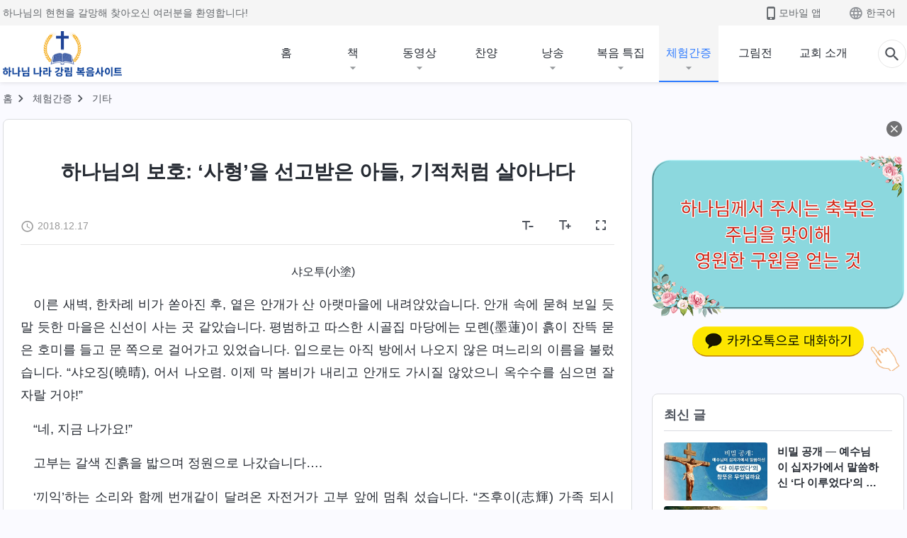

--- FILE ---
content_type: text/html; charset=UTF-8
request_url: https://kr.kingdomsalvation.org/testimonies/God-saved-her-son-from-death.html
body_size: 27873
content:
<!DOCTYPE html>
<html dir="ltr" lang="ko-KR" prefix="og: https://ogp.me/ns#">
<head>
    
    <meta charset="UTF-8">
    <meta name="viewport" content="width=device-width, initial-scale=1.0, maximum-scale=1.0, user-scalable=no">
    <meta name="google-site-verification" content=""/>
    <link rel="profile" href="https://gmpg.org/xfn/11">
        <link rel="alternate" href="https://tr.kingdomsalvation.org" hreflang="zh-tw" title="國度降臨福音網"/>
        <link rel="alternate" href="https://www.kingdomsalvation.org" hreflang="zh-cn" title="国度降临福音网"/>
        <link rel="alternate" href="https://ar.kingdomsalvation.org" hreflang="ar" title="بشارة جيل الملكوت"/>
        <link rel="alternate" href="https://www.kingdomsalvation.org/de/" hreflang="de" title="EVANGELIUM DES HERABKOMMENS DES KÖNIGREICHS"/>
        <link rel="alternate" href="https://el.kingdomsalvation.org" hreflang="el" title="ΕΥΑΓΓΕΛΙΟ ΤΟΥ ΕΡΧΟΜΟΥ ΤΗΣ ΒΑΣΙΛΕΙΑΣ"/>
        <link rel="alternate" href="https://www.holyspiritspeaks.org" hreflang="en" title="GOSPEL OF THE DESCENT OF THE KINGDOM"/>
        <link rel="alternate" href="https://www.kingdomsalvation.org/es/" hreflang="es" title="Evangelio del Descenso del Reino"/>
        <link rel="alternate" href="https://www.kingdomsalvation.org/fr/" hreflang="fr" title="L'ÉVANGILE DE LA DESCENTE DU RÈGNE"/>
        <link rel="alternate" href="https://he.kingdomsalvation.org" hreflang="he" title="בשורת ירידת המלכות"/>
        <link rel="alternate" href="https://hi.kingdomsalvation.org" hreflang="hi" title="राज्य के अवरोहण का सुसमाचार"/>
        <link rel="alternate" href="https://id.kingdomsalvation.org" hreflang="id" title="Kilat dari Timur"/>
        <link rel="alternate" href="https://www.kingdomsalvation.org/it/" hreflang="it" title="VANGELO DELLA DISCESA DEL REGNO"/>
        <link rel="alternate" href="https://jp.kingdomsalvation.org" hreflang="ja" title="神の国降臨の福音"/>
        <link rel="alternate" href="https://km.kingdomsalvation.org" hreflang="km" title="ដំណឹងល្អអំពីការចុះមកនៃនគរព្រះ"/>
        <link rel="alternate" href="https://kr.kingdomsalvation.org" hreflang="kr" title="하나님 나라 강림 복음사이트"/>
        <link rel="alternate" href="https://lo.kingdomsalvation.org" hreflang="lo" title="ພຣະກິດຕິຄຸນແຫ່ງການລົງມາຂອງອານາຈັກ"/>
        <link rel="alternate" href="https://mn.kingdomsalvation.org" hreflang="mn" title="Хаанчлалын Ирэлтийн Сайн Мэдээ"/>
        <link rel="alternate" href="https://my.kingdomsalvation.org" hreflang="my" title="နိုင်ငံတော်သက်ဆင်းကြွရောက်ခြင်း၏ ဧဝံဂေလိတရားတော်"/>
        <link rel="alternate" href="https://ne.kingdomsalvation.org" hreflang="ne" title="राज्य अवरोहणको सुसमाचार"/>
        <link rel="alternate" href="https://nl.kingdomsalvation.org" hreflang="nl" title="EVANGELIE VAN DE KOMST VAN HET KONINKRIJK"/>
        <link rel="alternate" href="https://pl.kingdomsalvation.org" hreflang="pl" title="EWANGELIA O ZSTĄPIENIU KRÓLESTWA"/>
        <link rel="alternate" href="https://pt.kingdomsalvation.org" hreflang="pt" title="EVANGELHO DA DESCIDA DO REINO"/>
        <link rel="alternate" href="https://ro.kingdomsalvation.org" hreflang="ro" title="EVANGHELIA POGORÂRII ÎMPĂRĂȚEI"/>
        <link rel="alternate" href="https://www.kingdomsalvation.org/ru/" hreflang="ru" title="ЕВАНГЕЛИЕ СОШЕСТВИЯ ЦАРСТВА"/>
        <link rel="alternate" href="https://sv.kingdomsalvation.org" hreflang="sv" title="EVANGELIET OM RIKETS NEDSTIGANDE"/>
        <link rel="alternate" href="https://sw.kingdomsalvation.org" hreflang="sw" title="INJILI YA KUSHUKA KWA UFALME"/>
        <link rel="alternate" href="https://tl.kingdomsalvation.org" hreflang="tl" title="EBANGHELYO NG PAGBABA NG KAHARIAN"/>
        <link rel="alternate" href="https://th.kingdomsalvation.org" hreflang="th" title="ข่าวประเสริฐแห่งการเคลื่อนลงสถิตของราชอาณาจักร"/>
        <link rel="alternate" href="https://vi.kingdomsalvation.org" hreflang="vi" title="PHÚC ÂM VỀ SỰ HIỆN XUỐNG CỦA VƯƠNG QUỐC"/>
        <link rel="alternate" href="https://zu.kingdomsalvation.org" hreflang="zu" title="IVANGELI LOKUFIKA KOMBUSO"/>
        <meta http-equiv="x-dns-prefetch-control" content="on">
    <link rel="preconnect" href="//i.ytimg.com" crossorigin>
    <link rel="preconnect" href="//www.googletagmanager.com" crossorigin>
    <link rel="preconnect" href="//static.kingdomsalvation.org" crossorigin>
    <link rel="dns-prefetch" href="//i.ytimg.com">
    <link rel="dns-prefetch" href="//www.googletagmanager.com">
    <link rel="dns-prefetch" href="//static.kingdomsalvation.org">
    <link rel="apple-touch-icon" sizes="180x180" href="https://static.kingdomsalvation.org/cdn/images/website-icon/gospel/apple-touch-icon.png">
    <link rel="icon" type="image/png" sizes="32x32" href="https://static.kingdomsalvation.org/cdn/images/website-icon/gospel/favicon-32x32.png">
    <link rel="icon" type="image/png" sizes="16x16" href="https://static.kingdomsalvation.org/cdn/images/website-icon/gospel/favicon-16x16.png">
    <meta name="naver-site-verification" content="eeafceff99d8c48374ef70bc16184fc1cfcce097" />
		<!-- All in One SEO 4.6.2 - aioseo.com -->
		<title>하나님의 보호: ‘사형’을 선고받은 아들, 기적처럼 살아나다</title>
		<meta name="description" content="샤오투(小塗) 이른 새벽, 한차례 비가 쏟아진 후, 옅은 안개가 산 아랫마을에 내려앉았습니다. 안개 속에 묻혀 보일 듯 말 듯한 마을은 신선이 사는 곳 같았습니다. 평범하고 따스한 시골집 마당에는 모롄(墨蓮)이 흙이 잔뜩 묻은 호미를 들고 문 쪽으로 걸어가고 있었습니다. 입으로는 아직 방에서 나오지 않은 며느리의 이름을 불렀습니다. “샤오징(曉晴), 어서 나오렴. 이제 막 봄비가 내리고 안개도 가시질" />
		<meta name="robots" content="max-image-preview:large" />
		<meta name="msvalidate.01" content="D470DE017DADCA1D16939AC698E65441" />
		<link rel="canonical" href="https://kr.kingdomsalvation.org/testimonies/God-saved-her-son-from-death.html" />
		<meta name="generator" content="All in One SEO (AIOSEO) 4.6.2" />
		<meta property="og:locale" content="ko_KR" />
		<meta property="og:site_name" content="하나님 나라 강림 복음사이트" />
		<meta property="og:type" content="article" />
		<meta property="og:title" content="하나님의 보호: ‘사형’을 선고받은 아들, 기적처럼 살아나다" />
		<meta property="og:description" content="샤오투(小塗) 이른 새벽, 한차례 비가 쏟아진 후, 옅은 안개가 산 아랫마을에 내려앉았습니다. 안개 속에 묻혀 보일 듯 말 듯한 마을은 신선이 사는 곳 같았습니다. 평범하고 따스한 시골집 마당에는 모롄(墨蓮)이 흙이 잔뜩 묻은 호미를 들고 문 쪽으로 걸어가고 있었습니다. 입으로는 아직 방에서 나오지 않은 며느리의 이름을 불렀습니다. “샤오징(曉晴), 어서 나오렴. 이제 막 봄비가 내리고 안개도 가시질" />
		<meta property="og:url" content="https://kr.kingdomsalvation.org/testimonies/God-saved-her-son-from-death.html" />
		<meta property="og:image" content="https://kr.kingdomsalvation.org/wp-content/uploads/2018/12/ES0J470E-20190602-A-08-ZB.jpg?v=241022" />
		<meta property="og:image:secure_url" content="https://kr.kingdomsalvation.org/wp-content/uploads/2018/12/ES0J470E-20190602-A-08-ZB.jpg?v=241022" />
		<meta property="article:publisher" content="https://www.facebook.com/godfootstepsen" />
		<meta name="twitter:card" content="summary_large_image" />
		<meta name="twitter:site" content="@churchAlmighty" />
		<meta name="twitter:title" content="하나님의 보호: ‘사형’을 선고받은 아들, 기적처럼 살아나다" />
		<meta name="twitter:description" content="샤오투(小塗) 이른 새벽, 한차례 비가 쏟아진 후, 옅은 안개가 산 아랫마을에 내려앉았습니다. 안개 속에 묻혀 보일 듯 말 듯한 마을은 신선이 사는 곳 같았습니다. 평범하고 따스한 시골집 마당에는 모롄(墨蓮)이 흙이 잔뜩 묻은 호미를 들고 문 쪽으로 걸어가고 있었습니다. 입으로는 아직 방에서 나오지 않은 며느리의 이름을 불렀습니다. “샤오징(曉晴), 어서 나오렴. 이제 막 봄비가 내리고 안개도 가시질" />
		<meta name="twitter:image" content="https://kr.kingdomsalvation.org/wp-content/uploads/2018/12/ES0J470E-20190602-A-08-ZB.jpg" />
		<script type="application/ld+json" class="aioseo-schema">
			{"@context":"https:\/\/schema.org","@graph":[{"@type":"BreadcrumbList","@id":"https:\/\/kr.kingdomsalvation.org\/testimonies\/God-saved-her-son-from-death.html#breadcrumblist","itemListElement":[{"@type":"ListItem","@id":"https:\/\/kr.kingdomsalvation.org\/#listItem","position":1,"name":"Home","item":"https:\/\/kr.kingdomsalvation.org\/","nextItem":"https:\/\/kr.kingdomsalvation.org\/testimonies\/God-saved-her-son-from-death.html#listItem"},{"@type":"ListItem","@id":"https:\/\/kr.kingdomsalvation.org\/testimonies\/God-saved-her-son-from-death.html#listItem","position":2,"name":"\ud558\ub098\ub2d8\uc758 \ubcf4\ud638: \u2018\uc0ac\ud615\u2019\uc744 \uc120\uace0\ubc1b\uc740 \uc544\ub4e4, \uae30\uc801\ucc98\ub7fc \uc0b4\uc544\ub098\ub2e4","previousItem":"https:\/\/kr.kingdomsalvation.org\/#listItem"}]},{"@type":"Organization","@id":"https:\/\/kr.kingdomsalvation.org\/#organization","name":"\uc804\ub2a5\ud558\uc2e0 \ud558\ub098\ub2d8 \uad50\ud68c","url":"https:\/\/kr.kingdomsalvation.org\/","logo":{"@type":"ImageObject","url":"https:\/\/kr.kingdomsalvation.org\/wp-content\/uploads\/gospel-logo-kr.svg","@id":"https:\/\/kr.kingdomsalvation.org\/testimonies\/God-saved-her-son-from-death.html\/#organizationLogo"},"image":{"@id":"https:\/\/kr.kingdomsalvation.org\/testimonies\/God-saved-her-son-from-death.html\/#organizationLogo"},"sameAs":["https:\/\/www.instagram.com\/thechurchofalmightygod\/","https:\/\/www.youtube.com\/godfootstepsen"],"contactPoint":{"@type":"ContactPoint","telephone":"+827075167062","contactType":"customer support"}},{"@type":"WebPage","@id":"https:\/\/kr.kingdomsalvation.org\/testimonies\/God-saved-her-son-from-death.html#webpage","url":"https:\/\/kr.kingdomsalvation.org\/testimonies\/God-saved-her-son-from-death.html","name":"\ud558\ub098\ub2d8\uc758 \ubcf4\ud638: \u2018\uc0ac\ud615\u2019\uc744 \uc120\uace0\ubc1b\uc740 \uc544\ub4e4, \uae30\uc801\ucc98\ub7fc \uc0b4\uc544\ub098\ub2e4","description":"\uc0e4\uc624\ud22c(\u5c0f\u5857) \uc774\ub978 \uc0c8\ubcbd, \ud55c\ucc28\ub840 \ube44\uac00 \uc3df\uc544\uc9c4 \ud6c4, \uc605\uc740 \uc548\uac1c\uac00 \uc0b0 \uc544\ub7ab\ub9c8\uc744\uc5d0 \ub0b4\ub824\uc549\uc558\uc2b5\ub2c8\ub2e4. \uc548\uac1c \uc18d\uc5d0 \ubb3b\ud600 \ubcf4\uc77c \ub4ef \ub9d0 \ub4ef\ud55c \ub9c8\uc744\uc740 \uc2e0\uc120\uc774 \uc0ac\ub294 \uacf3 \uac19\uc558\uc2b5\ub2c8\ub2e4. \ud3c9\ubc94\ud558\uace0 \ub530\uc2a4\ud55c \uc2dc\uace8\uc9d1 \ub9c8\ub2f9\uc5d0\ub294 \ubaa8\ub844(\u58a8\u84ee)\uc774 \ud759\uc774 \uc794\ub729 \ubb3b\uc740 \ud638\ubbf8\ub97c \ub4e4\uace0 \ubb38 \ucabd\uc73c\ub85c \uac78\uc5b4\uac00\uace0 \uc788\uc5c8\uc2b5\ub2c8\ub2e4. \uc785\uc73c\ub85c\ub294 \uc544\uc9c1 \ubc29\uc5d0\uc11c \ub098\uc624\uc9c0 \uc54a\uc740 \uba70\ub290\ub9ac\uc758 \uc774\ub984\uc744 \ubd88\ub800\uc2b5\ub2c8\ub2e4. \u201c\uc0e4\uc624\uc9d5(\u66c9\u6674), \uc5b4\uc11c \ub098\uc624\ub834. \uc774\uc81c \ub9c9 \ubd04\ube44\uac00 \ub0b4\ub9ac\uace0 \uc548\uac1c\ub3c4 \uac00\uc2dc\uc9c8","inLanguage":"ko-KR","isPartOf":{"@id":"https:\/\/kr.kingdomsalvation.org\/#website"},"breadcrumb":{"@id":"https:\/\/kr.kingdomsalvation.org\/testimonies\/God-saved-her-son-from-death.html#breadcrumblist"},"image":{"@type":"ImageObject","url":"https:\/\/kr.kingdomsalvation.org\/wp-content\/uploads\/2018\/12\/ES0J470E-20190602-A-08-ZB.jpg","@id":"https:\/\/kr.kingdomsalvation.org\/testimonies\/God-saved-her-son-from-death.html\/#mainImage","width":1000,"height":563},"primaryImageOfPage":{"@id":"https:\/\/kr.kingdomsalvation.org\/testimonies\/God-saved-her-son-from-death.html#mainImage"},"datePublished":"2018-12-17T15:27:39+09:00","dateModified":"2024-03-13T01:47:48+09:00"},{"@type":"WebSite","@id":"https:\/\/kr.kingdomsalvation.org\/#website","url":"https:\/\/kr.kingdomsalvation.org\/","name":"\ud558\ub098\ub2d8 \ub098\ub77c \uac15\ub9bc \ubcf5\uc74c\uc0ac\uc774\ud2b8","inLanguage":"ko-KR","publisher":{"@id":"https:\/\/kr.kingdomsalvation.org\/#organization"}}]}
		</script>
		<!-- All in One SEO -->

<style id='jetpack-sharing-buttons-style-inline-css' type='text/css'>
.jetpack-sharing-buttons__services-list{display:flex;flex-direction:row;flex-wrap:wrap;gap:0;list-style-type:none;margin:5px;padding:0}.jetpack-sharing-buttons__services-list.has-small-icon-size{font-size:12px}.jetpack-sharing-buttons__services-list.has-normal-icon-size{font-size:16px}.jetpack-sharing-buttons__services-list.has-large-icon-size{font-size:24px}.jetpack-sharing-buttons__services-list.has-huge-icon-size{font-size:36px}@media print{.jetpack-sharing-buttons__services-list{display:none!important}}ul.jetpack-sharing-buttons__services-list.has-background{padding:1.25em 2.375em}
</style>
<style id='classic-theme-styles-inline-css' type='text/css'>
/*! This file is auto-generated */
.wp-block-button__link{color:#fff;background-color:#32373c;border-radius:9999px;box-shadow:none;text-decoration:none;padding:calc(.667em + 2px) calc(1.333em + 2px);font-size:1.125em}.wp-block-file__button{background:#32373c;color:#fff;text-decoration:none}
</style>
<style id='global-styles-inline-css' type='text/css'>
body{--wp--preset--color--black: #000000;--wp--preset--color--cyan-bluish-gray: #abb8c3;--wp--preset--color--white: #ffffff;--wp--preset--color--pale-pink: #f78da7;--wp--preset--color--vivid-red: #cf2e2e;--wp--preset--color--luminous-vivid-orange: #ff6900;--wp--preset--color--luminous-vivid-amber: #fcb900;--wp--preset--color--light-green-cyan: #7bdcb5;--wp--preset--color--vivid-green-cyan: #00d084;--wp--preset--color--pale-cyan-blue: #8ed1fc;--wp--preset--color--vivid-cyan-blue: #0693e3;--wp--preset--color--vivid-purple: #9b51e0;--wp--preset--gradient--vivid-cyan-blue-to-vivid-purple: linear-gradient(135deg,rgba(6,147,227,1) 0%,rgb(155,81,224) 100%);--wp--preset--gradient--light-green-cyan-to-vivid-green-cyan: linear-gradient(135deg,rgb(122,220,180) 0%,rgb(0,208,130) 100%);--wp--preset--gradient--luminous-vivid-amber-to-luminous-vivid-orange: linear-gradient(135deg,rgba(252,185,0,1) 0%,rgba(255,105,0,1) 100%);--wp--preset--gradient--luminous-vivid-orange-to-vivid-red: linear-gradient(135deg,rgba(255,105,0,1) 0%,rgb(207,46,46) 100%);--wp--preset--gradient--very-light-gray-to-cyan-bluish-gray: linear-gradient(135deg,rgb(238,238,238) 0%,rgb(169,184,195) 100%);--wp--preset--gradient--cool-to-warm-spectrum: linear-gradient(135deg,rgb(74,234,220) 0%,rgb(151,120,209) 20%,rgb(207,42,186) 40%,rgb(238,44,130) 60%,rgb(251,105,98) 80%,rgb(254,248,76) 100%);--wp--preset--gradient--blush-light-purple: linear-gradient(135deg,rgb(255,206,236) 0%,rgb(152,150,240) 100%);--wp--preset--gradient--blush-bordeaux: linear-gradient(135deg,rgb(254,205,165) 0%,rgb(254,45,45) 50%,rgb(107,0,62) 100%);--wp--preset--gradient--luminous-dusk: linear-gradient(135deg,rgb(255,203,112) 0%,rgb(199,81,192) 50%,rgb(65,88,208) 100%);--wp--preset--gradient--pale-ocean: linear-gradient(135deg,rgb(255,245,203) 0%,rgb(182,227,212) 50%,rgb(51,167,181) 100%);--wp--preset--gradient--electric-grass: linear-gradient(135deg,rgb(202,248,128) 0%,rgb(113,206,126) 100%);--wp--preset--gradient--midnight: linear-gradient(135deg,rgb(2,3,129) 0%,rgb(40,116,252) 100%);--wp--preset--font-size--small: 13px;--wp--preset--font-size--medium: 20px;--wp--preset--font-size--large: 36px;--wp--preset--font-size--x-large: 42px;--wp--preset--spacing--20: 0.44rem;--wp--preset--spacing--30: 0.67rem;--wp--preset--spacing--40: 1rem;--wp--preset--spacing--50: 1.5rem;--wp--preset--spacing--60: 2.25rem;--wp--preset--spacing--70: 3.38rem;--wp--preset--spacing--80: 5.06rem;--wp--preset--shadow--natural: 6px 6px 9px rgba(0, 0, 0, 0.2);--wp--preset--shadow--deep: 12px 12px 50px rgba(0, 0, 0, 0.4);--wp--preset--shadow--sharp: 6px 6px 0px rgba(0, 0, 0, 0.2);--wp--preset--shadow--outlined: 6px 6px 0px -3px rgba(255, 255, 255, 1), 6px 6px rgba(0, 0, 0, 1);--wp--preset--shadow--crisp: 6px 6px 0px rgba(0, 0, 0, 1);}:where(.is-layout-flex){gap: 0.5em;}:where(.is-layout-grid){gap: 0.5em;}body .is-layout-flow > .alignleft{float: left;margin-inline-start: 0;margin-inline-end: 2em;}body .is-layout-flow > .alignright{float: right;margin-inline-start: 2em;margin-inline-end: 0;}body .is-layout-flow > .aligncenter{margin-left: auto !important;margin-right: auto !important;}body .is-layout-constrained > .alignleft{float: left;margin-inline-start: 0;margin-inline-end: 2em;}body .is-layout-constrained > .alignright{float: right;margin-inline-start: 2em;margin-inline-end: 0;}body .is-layout-constrained > .aligncenter{margin-left: auto !important;margin-right: auto !important;}body .is-layout-constrained > :where(:not(.alignleft):not(.alignright):not(.alignfull)){max-width: var(--wp--style--global--content-size);margin-left: auto !important;margin-right: auto !important;}body .is-layout-constrained > .alignwide{max-width: var(--wp--style--global--wide-size);}body .is-layout-flex{display: flex;}body .is-layout-flex{flex-wrap: wrap;align-items: center;}body .is-layout-flex > *{margin: 0;}body .is-layout-grid{display: grid;}body .is-layout-grid > *{margin: 0;}:where(.wp-block-columns.is-layout-flex){gap: 2em;}:where(.wp-block-columns.is-layout-grid){gap: 2em;}:where(.wp-block-post-template.is-layout-flex){gap: 1.25em;}:where(.wp-block-post-template.is-layout-grid){gap: 1.25em;}.has-black-color{color: var(--wp--preset--color--black) !important;}.has-cyan-bluish-gray-color{color: var(--wp--preset--color--cyan-bluish-gray) !important;}.has-white-color{color: var(--wp--preset--color--white) !important;}.has-pale-pink-color{color: var(--wp--preset--color--pale-pink) !important;}.has-vivid-red-color{color: var(--wp--preset--color--vivid-red) !important;}.has-luminous-vivid-orange-color{color: var(--wp--preset--color--luminous-vivid-orange) !important;}.has-luminous-vivid-amber-color{color: var(--wp--preset--color--luminous-vivid-amber) !important;}.has-light-green-cyan-color{color: var(--wp--preset--color--light-green-cyan) !important;}.has-vivid-green-cyan-color{color: var(--wp--preset--color--vivid-green-cyan) !important;}.has-pale-cyan-blue-color{color: var(--wp--preset--color--pale-cyan-blue) !important;}.has-vivid-cyan-blue-color{color: var(--wp--preset--color--vivid-cyan-blue) !important;}.has-vivid-purple-color{color: var(--wp--preset--color--vivid-purple) !important;}.has-black-background-color{background-color: var(--wp--preset--color--black) !important;}.has-cyan-bluish-gray-background-color{background-color: var(--wp--preset--color--cyan-bluish-gray) !important;}.has-white-background-color{background-color: var(--wp--preset--color--white) !important;}.has-pale-pink-background-color{background-color: var(--wp--preset--color--pale-pink) !important;}.has-vivid-red-background-color{background-color: var(--wp--preset--color--vivid-red) !important;}.has-luminous-vivid-orange-background-color{background-color: var(--wp--preset--color--luminous-vivid-orange) !important;}.has-luminous-vivid-amber-background-color{background-color: var(--wp--preset--color--luminous-vivid-amber) !important;}.has-light-green-cyan-background-color{background-color: var(--wp--preset--color--light-green-cyan) !important;}.has-vivid-green-cyan-background-color{background-color: var(--wp--preset--color--vivid-green-cyan) !important;}.has-pale-cyan-blue-background-color{background-color: var(--wp--preset--color--pale-cyan-blue) !important;}.has-vivid-cyan-blue-background-color{background-color: var(--wp--preset--color--vivid-cyan-blue) !important;}.has-vivid-purple-background-color{background-color: var(--wp--preset--color--vivid-purple) !important;}.has-black-border-color{border-color: var(--wp--preset--color--black) !important;}.has-cyan-bluish-gray-border-color{border-color: var(--wp--preset--color--cyan-bluish-gray) !important;}.has-white-border-color{border-color: var(--wp--preset--color--white) !important;}.has-pale-pink-border-color{border-color: var(--wp--preset--color--pale-pink) !important;}.has-vivid-red-border-color{border-color: var(--wp--preset--color--vivid-red) !important;}.has-luminous-vivid-orange-border-color{border-color: var(--wp--preset--color--luminous-vivid-orange) !important;}.has-luminous-vivid-amber-border-color{border-color: var(--wp--preset--color--luminous-vivid-amber) !important;}.has-light-green-cyan-border-color{border-color: var(--wp--preset--color--light-green-cyan) !important;}.has-vivid-green-cyan-border-color{border-color: var(--wp--preset--color--vivid-green-cyan) !important;}.has-pale-cyan-blue-border-color{border-color: var(--wp--preset--color--pale-cyan-blue) !important;}.has-vivid-cyan-blue-border-color{border-color: var(--wp--preset--color--vivid-cyan-blue) !important;}.has-vivid-purple-border-color{border-color: var(--wp--preset--color--vivid-purple) !important;}.has-vivid-cyan-blue-to-vivid-purple-gradient-background{background: var(--wp--preset--gradient--vivid-cyan-blue-to-vivid-purple) !important;}.has-light-green-cyan-to-vivid-green-cyan-gradient-background{background: var(--wp--preset--gradient--light-green-cyan-to-vivid-green-cyan) !important;}.has-luminous-vivid-amber-to-luminous-vivid-orange-gradient-background{background: var(--wp--preset--gradient--luminous-vivid-amber-to-luminous-vivid-orange) !important;}.has-luminous-vivid-orange-to-vivid-red-gradient-background{background: var(--wp--preset--gradient--luminous-vivid-orange-to-vivid-red) !important;}.has-very-light-gray-to-cyan-bluish-gray-gradient-background{background: var(--wp--preset--gradient--very-light-gray-to-cyan-bluish-gray) !important;}.has-cool-to-warm-spectrum-gradient-background{background: var(--wp--preset--gradient--cool-to-warm-spectrum) !important;}.has-blush-light-purple-gradient-background{background: var(--wp--preset--gradient--blush-light-purple) !important;}.has-blush-bordeaux-gradient-background{background: var(--wp--preset--gradient--blush-bordeaux) !important;}.has-luminous-dusk-gradient-background{background: var(--wp--preset--gradient--luminous-dusk) !important;}.has-pale-ocean-gradient-background{background: var(--wp--preset--gradient--pale-ocean) !important;}.has-electric-grass-gradient-background{background: var(--wp--preset--gradient--electric-grass) !important;}.has-midnight-gradient-background{background: var(--wp--preset--gradient--midnight) !important;}.has-small-font-size{font-size: var(--wp--preset--font-size--small) !important;}.has-medium-font-size{font-size: var(--wp--preset--font-size--medium) !important;}.has-large-font-size{font-size: var(--wp--preset--font-size--large) !important;}.has-x-large-font-size{font-size: var(--wp--preset--font-size--x-large) !important;}
.wp-block-navigation a:where(:not(.wp-element-button)){color: inherit;}
:where(.wp-block-post-template.is-layout-flex){gap: 1.25em;}:where(.wp-block-post-template.is-layout-grid){gap: 1.25em;}
:where(.wp-block-columns.is-layout-flex){gap: 2em;}:where(.wp-block-columns.is-layout-grid){gap: 2em;}
.wp-block-pullquote{font-size: 1.5em;line-height: 1.6;}
</style>

<!-- <meta name="GmediaGallery" version="1.22.0/1.8.0" license="" /> -->
<script type="application/ld+json">
        [{
            "@context": "http://schema.org",
            "@type": "WebSite",
            "name": "하나님 나라 강림 복음사이트",
            "url": "https://kr.kingdomsalvation.org"
        }]
        </script>
<script>
        window.$g2_config = {
            site_lang:"ko_KR",
            site_type:"gospel",
            is_cn:true,
            is_latin:false,
            is_rtl:false,
            media_url:"https://static.kingdomsalvation.org",
            s_footnotes:"각주",
            template_name:"page-gospel-reader",
            videoPlatform:"YouTube",
            facebook_user_name:"",
            host_name:"https://kr.kingdomsalvation.org",
            comments_platform:"jetpack",
        }
        </script>
  <script type="text/javascript">
    function getBrowserInfo() {
      var Sys = {};
      var ua = navigator.userAgent.toLowerCase();
      var re = /(rv:|msie|edge|firefox|chrome|opera|version).*?([\d.]+)/;
      var m = ua.match(re);
      Sys.browser = m[1].replace(/version/, "'safari");
      Sys.ver = m[2];
      return Sys;
    }

    function versionInfo() {
      document.documentElement.setAttribute('versionOld', 'true');
      document.write('<style type="text/css" id="BrowVer">html[versionOld]{display:none;}</style>');
    }
    var sys = getBrowserInfo();
    switch (sys.browser) {
      case 'chrome':
        parseInt(sys.ver) <= 60 && versionInfo();
        break;
      case 'firefox':
        parseInt(sys.ver) <= 50 && versionInfo();
        break;
      case 'safari':
        parseInt(sys.ver) <= 10 && versionInfo();
        break;
        //  IE
      case 'rv':
      case 'msie':
        parseInt(sys.ver) <= 10 && versionInfo();
        break;
      case 'opera':
        parseInt(sys.ver) <= 10 && versionInfo();
        break;
      default:
        ''
        break;
    }
  </script>
        <link rel="stylesheet" type="text/css" href="https://static.kingdomsalvation.org/cdn/v3/gospel/framework/css/framework.min.css?v=241022">
        <link rel="stylesheet" type="text/css" href="https://static.kingdomsalvation.org/cdn/v3/common/header/header-gospel.min.css?v=241022">
                <link rel="stylesheet" type="text/css" href="https://static.kingdomsalvation.org/cdn/v3/common/footer/footer.min.css?v=241022" media="print" onload="this.media='all'">
                <link rel="stylesheet" href="https://static.kingdomsalvation.org/cdn/v3/common/call-action-guild/call-action-guild.min.css?v=241022" media="print" onload="this.media='all'">
<link rel="stylesheet" type="text/css" href="https://static.kingdomsalvation.org/cdn/v3/common/page-testimonies-reader/page-testimonies-reader.min.css?v=241022">
<script type="text/javascript">
/* <![CDATA[ */
var gospelAjax = {"ajaxurl":"https:\/\/kr.kingdomsalvation.org\/wp-admin\/admin-ajax.php","security":"b44a48b0fa"};
/* ]]> */
</script>
    <style>@font-face{font-family:icomoon;src:url('https://static.kingdomsalvation.org/cdn/v3/sources/fonts/gospel/fonts/icomoon.woff?v=241022') format('woff');font-weight: normal;font-style:normal;font-display:swap}[class*=" icon-"],[class^=icon-]{font-family:icomoon!important;speak:never;font-style:normal;font-weight:400;font-variant:normal;text-transform:none;line-height:1;-webkit-font-smoothing:antialiased;-moz-osx-font-smoothing:grayscale}.icon-videos-list:before{content:"\e944";color:#fff;}.icon-widgets:before{content:"\e941";color:#666}.icon-filter-list:before{content:"\e942"}.icon-content-copy:before{content:"\e943";color:#666}.icon-filter:before{content:"\e940";color:#51555c}.icon-tag:before{content:"\e93c"}.icon-questions:before{content:"\e93b";color:#2b79ff}.icon-play-arrow-outline:before{content:"\e900"}.icon-arrow-back:before{content:"\e901"}.icon-arrow-drop-down:before{content:"\e905"}.icon-cached:before{content:"\e907"}.icon-call:before{content:"\e90a"}.icon-cancel:before{content:"\e90b"}.icon-close:before{content:"\e90d"}.icon-cloud-download:before{content:"\e911"}.icon-expand-less:before{content:"\e914"}.icon-expand-more:before{content:"\e915"}.icon-font-setting:before{content:"\e916"}.icon-format-list-bulleted:before{content:"\e917"}.icon-fullscreen:before{content:"\e918"}.icon-fullscreen-exit:before{content:"\e919"}.icon-headset:before{content:"\e91a"}.icon-high-quality:before{content:"\e91b"}.icon-history:before{content:"\e91c"}.icon-language:before{content:"\e91d"}.icon-list-download:before{content:"\e91e"}.icon-mail-outline:before{content:"\e91f"}.icon-menu:before{content:"\e920"}.icon-more-vert:before{content:"\e921"}.icon-navigate-before:before{content:"\e922"}.icon-navigate-next:before{content:"\e923"}.icon-palette:before{content:"\e924"}.icon-pause-circle-outline:before{content:"\e925"}.icon-phone-iphone:before{content:"\e926"}.icon-play-arrow-filled:before{content:"\e927"}.icon-play-circle-outline:before{content:"\e928"}.icon-playlist-add:before{content:"\e929"}.icon-playlist-play:before{content:"\e92a"}.icon-repeat:before{content:"\e92b"}.icon-repeat-one:before{content:"\e92c"}.icon-search:before{content:"\e92d"}.icon-send:before{content:"\e92e"}.icon-shuffle:before{content:"\e92f"}.icon-skip-next:before{content:"\e930"}.icon-skip-previous:before{content:"\e931"}.icon-tune:before{content:"\e932"}.icon-videocam:before{content:"\e933"}.icon-view-list:before{content:"\e934"}.icon-view-module:before{content:"\e936"}.icon-volume-mute:before{content:"\e937"}.icon-volume-off:before{content:"\e938"}.icon-volume-up:before{content:"\e939"}.icon-chatonline .path1:before{content:"\e93d";color:#8ad686}.icon-chatonline .path2:before{content:"\e93e";margin-left:-1.23046875em;color:#fff}.icon-chatonline .path3:before{content:"\e93f";margin-left:-1.23046875em;color:#4db748}.icon-chat-icon .path1:before{content:"\e903";color:none;opacity:.85}.icon-chat-icon .path2:before{content:"\e904";margin-left:-1em;color:#000;opacity:.85}.icon-chat-icon .path3:before{content:"\e906";margin-left:-1em;color:#fff;opacity:.85}.icon-lrc:before{content:"\e902"}.icon-communication-list:before{content:"\e908"}.icon-font-add:before{content:"\e909"}.icon-font-cut:before{content:"\e90c"}.icon-share:before{content:"\e90e"}.icon-text-rotate-vertical:before{content:"\e90f"}.icon-movie:before{content:"\e910"}.icon-line-movie:before{content:"\e912"}.icon-audio:before{content:"\e913"}.icon-books:before{content:"\e935"}.icon-list:before{content:"\e93a"}</style>
    <style id="customCss"></style>
    <!-- Google Tag Manager -->
    <script>
        (function(w,d,s,l,i){
            w[l]=w[l]||[];
            w[l].push({'gtm.start':new Date().getTime(),event:'gtm.js'});
            var f=d.getElementsByTagName(s)[0],j=d.createElement(s),dl=l != 'dataLayer'?'&l='+l:'';
            j.async=true;j.src='https://www.googletagmanager.com/gtm.js?id='+i+dl;
            f.parentNode.insertBefore(j, f);
        })
        (window, document, 'script', 'dataLayer', 'GTM-P5C3B3B');
    </script>
    <!-- End Google Tag Manager -->
</head>

<body class=" testimonies-template-default single single-testimonies postid-27334" site_type="gospel" template_name="page-gospel-reader">
<!-- Google Tag Manager (noscript) -->
<noscript>
    <iframe src="https://www.googletagmanager.com/ns.html?id=GTM-P5C3B3B" height="0" width="0" style="display:none;visibility:hidden"></iframe>
</noscript>
<!-- End Google Tag Manager (noscript) -->
<div class="head-commercial-wrap d-xl-none" data-showType="image_gif" data-fixed="true" data-loop="yes" widgetId="commercial_whole_device_top">
    <a class="recom-item messenger-payload"  href="http://pf.kakao.com/_psgxiT/chat" data-android="" data-ios=""
        data-tab-img="https://kr.kingdomsalvation.org/wp-content/uploads/2022/03/WB-B-TAB-ZB20220313-KR-1536×190.gif" data-mb-img="https://kr.kingdomsalvation.org/wp-content/uploads/2022/03/WB-B-MB-ZB20220313-KR-750×150.gif" data-adname="来自神的祝福"
        data-title="来自神的祝福" tabIndex="0" linkType="page_link" target="_blank" data-ref="TOP-AD"></a>
</div><header id="header">
	<section id="header-wrapper">
		<div class="header-top d-none d-xl-block">
		  <div class="container">
		    <div class="content-box d-flex align-items-center justify-content-between">
		      <p>하나님의 현현을 갈망해 찾아오신 여러분을 환영합니다!</p>
		      <div class="pc-assist head-right d-flex">
		        <a href="javascript:;" class="mobile-app" id="apps-trigger-btn" target="_blank"><i
		            class="icon-phone-iphone"></i><span>모바일 앱</span></a>
		        <button class="language"><i class="icon-language"></i>한국어</button>
		      </div>
		    </div>
		  </div>
		</div>

		<div id="navbar" class="header-content">
		  	<div class="container d-flex justify-content-between">
			    <button id="sidenav-btn" data-target="mobile-slide-out" class="d-xl-none btn btn-icon"><i class="icon-menu"></i>
			    </button>
			    <a href="https://kr.kingdomsalvation.org" class="logo" title="하나님 나라 강림 복음사이트">
			      <img src="https://kr.kingdomsalvation.org/wp-content/uploads/2021/09/ZB-LOGO-20201116-GY.png" alt="하나님 나라 강림 복음사이트" title="하나님 나라 강림 복음사이트">
			      <h1>하나님 나라 강림 복음사이트</h1>
			    </a>
		    	<div class="nav-box-navigation">
		    		<!-- navbar -->
					<ul id="nav-menu" class="menu"><li class="menu-item menu-item-type-post_type"><a href="https://kr.kingdomsalvation.org/">홈</a></li>
<li class="menu-item menu-item-type-post_type menu-item-has-children"><a href="https://kr.kingdomsalvation.org/books.html">책</a><button class="btn icon-expand-more"></button>
<ul class="sub-menu">
	<li class="menu-item"><a href="https://kr.kingdomsalvation.org/books/utterances-of-christ.html">말세 그리스도의 말씀 관련 도서</a></li>
	<li class="menu-item"><a href="https://kr.kingdomsalvation.org/books/gospel-books.html">복음 관련 도서</a></li>
	<li class="menu-item"><a href="https://kr.kingdomsalvation.org/books/books-on-life-entry.html">생명 진입 관련 도서</a></li>
	<li class="menu-item"><a href="https://kr.kingdomsalvation.org/books/books-of-testimonies.html">체험 간증 관련 도서</a></li>
</ul>
</li>
<li class="menu-item menu-item-type-post_type menu-item-has-children"><a href="https://kr.kingdomsalvation.org/videos.html">동영상</a><button class="btn icon-expand-more"></button>
<ul class="sub-menu">
	<li class="menu-item menu-item-has-children"><a href="#">전능하신 하나님 말씀 낭송 영상</a><button class="btn icon-expand-more"></button>
	<ul class="sub-menu">
		<li class="menu-item"><a href="/video-category/readings-of-Almighty-God-s-words.html">말씀ㆍ1권　≪하나님의 현현과 사역≫ 낭송 시리즈</a></li>
		<li class="menu-item"><a href="/video-category/the-way-to-know-God.html">말씀ㆍ2권　≪하나님을 알아 가는 것에 관하여≫ 낭송 시리즈</a></li>
		<li class="menu-item"><a href="https://kr.kingdomsalvation.org/video-category/records-of-talks-of-Christ-of-the-last-days.html">말씀ㆍ3권　≪말세 그리스도의 좌담 기록≫ 낭송 시리즈</a></li>
		<li class="menu-item"><a href="/video-category/video-exposing-antichrists.html">말씀ㆍ4권　≪적그리스도를 폭로하다≫ 낭송 시리즈</a></li>
		<li class="menu-item"><a href="/video-category/video-responsibilities-of-leaders-and-workers.html">말씀ㆍ5권　≪리더 일꾼의 직책≫ 낭송 시리즈</a></li>
		<li class="menu-item"><a href="https://kr.kingdomsalvation.org/video-category/video-on-the-pursuit-of-the-truth.html">말씀ㆍ6권　≪진리 추구에 관하여≫ 낭송 시리즈</a></li>
	</ul>
</li>
	<li class="menu-item"><a href="/video-category/daily-words-of-God.html">매일의 하나님 말씀 낭송</a></li>
	<li class="menu-item"><a href="/video-category/gospel-movies.html">복음 영화</a></li>
	<li class="menu-item"><a href="/video-category/persecution-experience-movies.html">종교박해 영화</a></li>
	<li class="menu-item"><a href="/video-category/experience-testimonies.html">교회생활간증</a></li>
	<li class="menu-item"><a href="/video-category/life-experience-testimonies.html">생명체험간증 영화</a></li>
	<li class="menu-item"><a href="https://kr.kingdomsalvation.org/video-category/sermons-seeking-true-faith.html">설교 모음 ― 신앙 탐구</a></li>
	<li class="menu-item"><a href="/video-category/kingdom-mv.html">찬양 MV</a></li>
	<li class="menu-item"><a href="https://kr.kingdomsalvation.org/video-category/kingdom-songs-of-praise.html">댄스 합창 영상 시리즈</a></li>
	<li class="menu-item"><a href="/video-category/choir.html">합창단 영상</a></li>
	<li class="menu-item"><a href="/video-category/the-life-of-the-church-artistic-series.html">교회생활 예능프로그램</a></li>
	<li class="menu-item"><a href="/video-category/hymns.html">찬양 동영상</a></li>
	<li class="menu-item"><a href="https://kr.kingdomsalvation.org/video-category/disclosure-of-the-true-facts.html">진상폭로 영상</a></li>
	<li class="menu-item"><a href="/video-category/the-collection-of-wonderful-film-clips.html">영화 하이라이트</a></li>
	<li class="menu-item menu-item-has-children"><a href="/video-category/feature-pages.html">동영상 특집</a><button class="btn icon-expand-more"></button>
	<ul class="sub-menu">
		<li class="menu-item"><a href="/video-category/choir-pages.html">합창 특집</a></li>
	</ul>
</li>
</ul>
</li>
<li class="menu-item menu-item-type-post_type"><a href="https://kr.kingdomsalvation.org/songs.html">찬양</a></li>
<li class="menu-item menu-item-type-post_type menu-item-has-children"><a href="https://kr.kingdomsalvation.org/recital.html">낭송</a><button class="btn icon-expand-more"></button>
<ul class="sub-menu">
	<li class="menu-item"><a href="/readings-knowing-God.html">매일의 하나님 말씀 ― 하나님 알아 가기</a></li>
	<li class="menu-item menu-item-has-children"><a href="/readings-a-christian-life.html">매일의 하나님 말씀 ― 크리스천의 삶</a><button class="btn icon-expand-more"></button>
	<ul class="sub-menu">
		<li class="menu-item"><a href="/the-three-stages-of-work.html">3단계 사역</a></li>
		<li class="menu-item"><a href="/God-s-appearance-and-work.html">하나님의 현현과 사역</a></li>
		<li class="menu-item"><a href="/judgment-in-the-last-days.html">말세 심판</a></li>
		<li class="menu-item"><a href="/the-incarnation.html">성육신</a></li>
		<li class="menu-item"><a href="/knowing-God-s-work.html">하나님의 사역 알아 가기</a></li>
		<li class="menu-item"><a href="/God-s-disposition-and-what-He-has-and-is.html">하나님의 성품, 소유와 어떠하심</a></li>
		<li class="menu-item"><a href="/mysteries-about-the-bible.html">성경의 비밀</a></li>
		<li class="menu-item"><a href="/exposing-religious-notions.html">종교 관념 폭로</a></li>
		<li class="menu-item"><a href="/exposing-mankind-s-corruption.html">인류의 패괴 폭로</a></li>
		<li class="menu-item"><a href="/entry-into-life.html">생명 진입</a></li>
		<li class="menu-item"><a href="/destinations-and-outcomes.html">종착지와 결말</a></li>
	</ul>
</li>
	<li class="menu-item"><a href="/recital-the-word-appears-in-the-flesh-selections.html">말씀ㆍ1권　≪하나님의 현현과 사역≫ (선집)</a></li>
	<li class="menu-item"><a href="https://kr.kingdomsalvation.org/readings-on-knowing-God-selections.html">말씀ㆍ2권　≪하나님을 알아 가는 것에 관하여≫ (전편)</a></li>
	<li class="menu-item"><a href="https://kr.kingdomsalvation.org/readings-records-of-talks-of-Christ-of-the-last-days.html">말씀ㆍ3권　≪말세 그리스도의 좌담 기록≫ (전편)</a></li>
	<li class="menu-item"><a href="/audio-exposing-antichrists.html">말씀ㆍ4권　≪적그리스도를 폭로하다≫ (전편)</a></li>
	<li class="menu-item"><a href="/audio-responsibilities-of-leaders-and-workers.html">말씀ㆍ5권　≪리더 일꾼의 직책≫ (전편)</a></li>
	<li class="menu-item"><a href="https://kr.kingdomsalvation.org/recital-on-the-pursuit-of-the-truth.html">말씀ㆍ6권　≪진리 추구에 관하여≫ (전편)</a></li>
</ul>
</li>
<li class="menu-item menu-item-type-post_type menu-item-has-children"><a href="https://kr.kingdomsalvation.org/gospel.html">복음 특집</a><button class="btn icon-expand-more"></button>
<ul class="sub-menu">
	<li class="menu-item menu-item-has-children"><a href="https://kr.kingdomsalvation.org/gospel-categories/gods-incarnation.html">복음 진리 20가지</a><button class="btn icon-expand-more"></button>
	<ul class="sub-menu">
		<li class="menu-item"><a href="https://kr.kingdomsalvation.org/gospel-categories/gods-incarnation.html">하나님의 성육신</a></li>
		<li class="menu-item"><a href="https://kr.kingdomsalvation.org/gospel-categories/judgment-of-the-last-days.html">말세의 심판</a></li>
		<li class="menu-item"><a href="https://kr.kingdomsalvation.org/gospel-categories/three-stages-of-gods-work.html">하나님의 3단계 사역</a></li>
		<li class="menu-item"><a href="https://kr.kingdomsalvation.org/gospel-categories/about-gods-name.html">복음 진리 더 보기</a></li>
	</ul>
</li>
	<li class="menu-item"><a href="https://kr.kingdomsalvation.org/gospel-categories/gospel-topics.html">복음 특집과 하나님 말씀</a></li>
	<li class="menu-item"><a href="https://kr.kingdomsalvation.org/gospel-categories/the-scroll-opened-by-the-lamb-1.html">하나님을 알아 가는 것에 관하여</a></li>
	<li class="menu-item"><a href="https://kr.kingdomsalvation.org/gospel-categories/sermon-articles.html">설교문</a></li>
	<li class="menu-item"><a href="https://kr.kingdomsalvation.org/gospel-categories/gospel-qa.html">복음 문답</a></li>
	<li class="menu-item menu-item-has-children"><a href="https://kr.kingdomsalvation.org/gospel-categories/brushing-away-the-fog-to-see-the-true-light.html">안개를 헤치고 바라본 참 빛</a><button class="btn icon-expand-more"></button>
	<ul class="sub-menu">
		<li class="menu-item"><a href="https://kr.kingdomsalvation.org/gospel-categories/break-rumor.html">루머에 정면 반박</a></li>
	</ul>
</li>
</ul>
</li>
<li class="menu-item menu-item-has-children"><a href="https://kr.kingdomsalvation.org/testimonies.html">체험간증</a><button class="btn icon-expand-more"></button>
<ul class="sub-menu">
	<li class="menu-item menu-item-has-children"><a href="/testimonies-categories/testimonies-of-life-experiences.html">생명체험간증</a><button class="btn icon-expand-more"></button>
	<ul class="sub-menu">
		<li class="menu-item"><a href="/testimonies-categories/resolving-arrogance-self-righteousness.html">교만과 독선을 해결하는 법</a></li>
		<li class="menu-item"><a href="/testimonies-categories/resolving-selfishness-and-baseness.html">이기심과 비열함을 해결하는 법</a></li>
		<li class="menu-item"><a href="/testimonies-categories/resolving-perfunctoriness.html">무성의한 태도를 해결하는 법</a></li>
		<li class="menu-item"><a href="/testimonies-categories/resolving-deceit-and-trickery.html">간사함고 기만을 해결하는 법</a></li>
		<li class="menu-item"><a href="/testimonies-categories/resolving-pursuit-of-status.html">지위에 대한 추구욕을 해결하는 법</a></li>
		<li class="menu-item"><a href="/testimonies-categories/resolving-guardedness-and-misunderstanding.html">경계심과 오해를 해결하는 법</a></li>
		<li class="menu-item"><a href="/testimonies-categories/resolving-hypocrisy-and-pretense.html">외식과 가식을 해결하는 법</a></li>
		<li class="menu-item"><a href="/testimonies-categories/resolving-intent-to-gain-blessings.html">기복신앙을 해결하는 법</a></li>
		<li class="menu-item"><a href="/testimonies-categories/resolving-traditional-notions.html">전통 관념을 해결하는 법</a></li>
		<li class="menu-item"><a href="/testimonies-categories/resolving-people-pleaser-mentality.html">무골호인 행위를 해결하는 법</a></li>
		<li class="menu-item"><a href="/testimonies-categories/other-1.html">기타</a></li>
	</ul>
</li>
	<li class="menu-item"><a href="/testimonies-categories/overcomers.html">박해 체험 간증</a></li>
	<li class="menu-item menu-item-has-children"><a href="https://kr.kingdomsalvation.org/testimonies-categories/testimonies-of-returning-to-god.html">하나님 앞으로 돌아온 간증</a><button class="btn icon-expand-more"></button>
	<ul class="sub-menu">
		<li class="menu-item"><a href="https://kr.kingdomsalvation.org/testimonies-categories/welcoming-the-lords-return.html">주님의 재림 영접</a></li>
		<li class="menu-item"><a href="https://kr.kingdomsalvation.org/testimonies-categories/spiritual-battles.html">영적 전쟁</a></li>
	</ul>
</li>
	<li class="menu-item menu-item-has-children"><a href="/testimonies-categories/faith-guide.html">신앙 안내서</a><button class="btn icon-expand-more"></button>
	<ul class="sub-menu">
		<li class="menu-item"><a href="/testimonies-categories/clearing-up-confusion.html">신앙 의문점 해결</a></li>
		<li class="menu-item"><a href="/testimonies-categories/daily-devotionals.html">매일의 묵상</a></li>
	</ul>
</li>
	<li class="menu-item menu-item-has-children"><a href="/testimonies-categories/soul-harbor.html">신앙과 인생</a><button class="btn icon-expand-more"></button>
	<ul class="sub-menu">
		<li class="menu-item"><a href="/testimonies-categories/family-marriage.html">가정</a></li>
		<li class="menu-item"><a href="/testimonies-categories/relating-to-children.html">자녀를 대하는 법</a></li>
		<li class="menu-item"><a href="/testimonies-categories/relating-to-parents.html">부모를 대하는 법</a></li>
		<li class="menu-item"><a href="/testimonies-categories/workplace-and-career.html">직장</a></li>
		<li class="menu-item"><a href="/testimonies-categories/other-2.html">기타</a></li>
	</ul>
</li>
</ul>
</li>
<li class="menu-item"><a href="/special-topic/picture-exhibition/">그림전</a></li>
<li class="menu-item menu-item-type-post_type"><a href="https://kr.kingdomsalvation.org/about-us.html">교회 소개</a></li>
</ul>		    		<button class="s-btn nav-search-btn btn btn-icon"><i class="icon-search"></i><i class="icon-close"></i></button>
    			</div>
    			<div class="search-wrapper">
				    <div class="container">
				        <form action="https://kr.kingdomsalvation.org" method="get">
				          <div class="search-box">
				            <meta content="https://kr.kingdomsalvation.org/?s={s}">
				            <div class="search-input">
				              	<i class="icon-search"></i>
				              	<input type="search" class="sinput form-control" autocomplete="off" placeholder="검색..." name="s">
				              	<button class="clear-btn d-none"><i class="icon-close"></i></button>
                        		<button class="category-btn"><span>필터</span><i class="icon-filter d-none d-md-block"></i><i class="icon-filter-list d-md-none"></i></button>
				            </div>
				            <button type="submit" class="search-btn btn d-none d-xl-flex">검색</button>
				            <button class="mb-close-search-btn btn btn-icon d-xl-none"><i class="icon-close"></i></button>
				          </div>
				        </form>
				    </div>
			    </div>
    		</div>
    	</div>
	</section>
</header>
<div id="mobile-slide-out" class="sidenav">
    <div class="sidenav-wrapper">
        <div class="sidenav-head">
            <button class="btn btn-icon sidenav-close"><i class="icon-close"></i></button>
        </div>
        <div class="sidenav-content">
            <a href="javascript:;" id="mobile-sidenav-apps">모바일 앱 <i class="icon-expand-more"></i></a>
        </div>
    </div>
</div>
<div id="lang-wrapper" class="modal">
    <div class="modal-dialog">
        <div class="modal-box modal-content">
            <button class="focus sidenav-close"><i class="icon-navigate-before"></i>이전            </button>
            <div class="modal-header"><p>언어</p>
                <button class="btn btn-icon modal-header-close"><i class="icon-close"></i></button>
            </div>
            <div class="modal-body-content">
                <div class="lang-content d-flex">
											                        <a  href="https://tr.kingdomsalvation.org" title="國度降臨福音網" data-content="繁體中文">國度降臨福音網</a>
											                        <a  href="https://www.kingdomsalvation.org" title="国度降临福音网" data-content="简体中文">国度降临福音网</a>
											                        <a  href="https://ar.kingdomsalvation.org" title="بشارة جيل الملكوت" data-content="العربية">بشارة جيل الملكوت</a>
											                        <a  href="https://www.kingdomsalvation.org/de/" title="EVANGELIUM DES HERABKOMMENS DES KÖNIGREICHS" data-content="Deutsch">EVANGELIUM DES HERABKOMMENS DES KÖNIGREICHS</a>
											                        <a  href="https://el.kingdomsalvation.org" title="ΕΥΑΓΓΕΛΙΟ ΤΟΥ ΕΡΧΟΜΟΥ ΤΗΣ ΒΑΣΙΛΕΙΑΣ" data-content="Ελληνικά">ΕΥΑΓΓΕΛΙΟ ΤΟΥ ΕΡΧΟΜΟΥ ΤΗΣ ΒΑΣΙΛΕΙΑΣ</a>
											                        <a  href="https://www.holyspiritspeaks.org" title="GOSPEL OF THE DESCENT OF THE KINGDOM" data-content="English">GOSPEL OF THE DESCENT OF THE KINGDOM</a>
											                        <a  href="https://www.kingdomsalvation.org/es/" title="Evangelio del Descenso del Reino" data-content="Español">Evangelio del Descenso del Reino</a>
											                        <a  href="https://www.kingdomsalvation.org/fr/" title="L'ÉVANGILE DE LA DESCENTE DU RÈGNE" data-content="Français">L'ÉVANGILE DE LA DESCENTE DU RÈGNE</a>
											                        <a  href="https://he.kingdomsalvation.org" title="בשורת ירידת המלכות" data-content="עברית">בשורת ירידת המלכות</a>
											                        <a  href="https://hi.kingdomsalvation.org" title="राज्य के अवरोहण का सुसमाचार" data-content="हिन्दी">राज्य के अवरोहण का सुसमाचार</a>
											                        <a  href="https://id.kingdomsalvation.org" title="Kilat dari Timur" data-content="Indonesia">Kilat dari Timur</a>
											                        <a  href="https://www.kingdomsalvation.org/it/" title="VANGELO DELLA DISCESA DEL REGNO" data-content="Italiano">VANGELO DELLA DISCESA DEL REGNO</a>
											                        <a  href="https://jp.kingdomsalvation.org" title="神の国降臨の福音" data-content="日本語">神の国降臨の福音</a>
											                        <a  href="https://km.kingdomsalvation.org" title="ដំណឹងល្អអំពីការចុះមកនៃនគរព្រះ" data-content="ភាសាខ្មែរ">ដំណឹងល្អអំពីការចុះមកនៃនគរព្រះ</a>
											                        <a class="active" href="https://kr.kingdomsalvation.org" title="하나님 나라 강림 복음사이트" data-content="한국어">하나님 나라 강림 복음사이트</a>
											                        <a  href="https://lo.kingdomsalvation.org" title="ພຣະກິດຕິຄຸນແຫ່ງການລົງມາຂອງອານາຈັກ" data-content="ລາວ">ພຣະກິດຕິຄຸນແຫ່ງການລົງມາຂອງອານາຈັກ</a>
											                        <a  href="https://mn.kingdomsalvation.org" title="Хаанчлалын Ирэлтийн Сайн Мэдээ" data-content="Монгол">Хаанчлалын Ирэлтийн Сайн Мэдээ</a>
											                        <a  href="https://my.kingdomsalvation.org" title="နိုင်ငံတော်သက်ဆင်းကြွရောက်ခြင်း၏ ဧဝံဂေလိတရားတော်" data-content="မြန်မာဘာသာ">နိုင်ငံတော်သက်ဆင်းကြွရောက်ခြင်း၏ ဧဝံဂေလိတရားတော်</a>
											                        <a  href="https://ne.kingdomsalvation.org" title="राज्य अवरोहणको सुसमाचार" data-content="नेपाली">राज्य अवरोहणको सुसमाचार</a>
											                        <a  href="https://nl.kingdomsalvation.org" title="EVANGELIE VAN DE KOMST VAN HET KONINKRIJK" data-content="Nederlands">EVANGELIE VAN DE KOMST VAN HET KONINKRIJK</a>
											                        <a  href="https://pl.kingdomsalvation.org" title="EWANGELIA O ZSTĄPIENIU KRÓLESTWA" data-content="Polski">EWANGELIA O ZSTĄPIENIU KRÓLESTWA</a>
											                        <a  href="https://pt.kingdomsalvation.org" title="EVANGELHO DA DESCIDA DO REINO" data-content="Português">EVANGELHO DA DESCIDA DO REINO</a>
											                        <a  href="https://ro.kingdomsalvation.org" title="EVANGHELIA POGORÂRII ÎMPĂRĂȚEI" data-content="Română">EVANGHELIA POGORÂRII ÎMPĂRĂȚEI</a>
											                        <a  href="https://www.kingdomsalvation.org/ru/" title="ЕВАНГЕЛИЕ СОШЕСТВИЯ ЦАРСТВА" data-content="Русский">ЕВАНГЕЛИЕ СОШЕСТВИЯ ЦАРСТВА</a>
											                        <a  href="https://sv.kingdomsalvation.org" title="EVANGELIET OM RIKETS NEDSTIGANDE" data-content="Svenska">EVANGELIET OM RIKETS NEDSTIGANDE</a>
											                        <a  href="https://sw.kingdomsalvation.org" title="INJILI YA KUSHUKA KWA UFALME" data-content="Kiswahili">INJILI YA KUSHUKA KWA UFALME</a>
											                        <a  href="https://tl.kingdomsalvation.org" title="EBANGHELYO NG PAGBABA NG KAHARIAN" data-content="Filipino">EBANGHELYO NG PAGBABA NG KAHARIAN</a>
											                        <a  href="https://th.kingdomsalvation.org" title="ข่าวประเสริฐแห่งการเคลื่อนลงสถิตของราชอาณาจักร" data-content="ไทย">ข่าวประเสริฐแห่งการเคลื่อนลงสถิตของราชอาณาจักร</a>
											                        <a  href="https://vi.kingdomsalvation.org" title="PHÚC ÂM VỀ SỰ HIỆN XUỐNG CỦA VƯƠNG QUỐC" data-content="Tiếng Việt">PHÚC ÂM VỀ SỰ HIỆN XUỐNG CỦA VƯƠNG QUỐC</a>
											                        <a  href="https://zu.kingdomsalvation.org" title="IVANGELI LOKUFIKA KOMBUSO" data-content="IsiZulu">IVANGELI LOKUFIKA KOMBUSO</a>
					                </div>
            </div>
        </div>
    </div>
</div>

<div class="custom-s-select" style="display:none;">
    <input id="select-cat-type" type="hidden" name="cats" value="all">
    <div class="select-box nano">
        <ul class="s-books-cats nano-content">
			                <li class="cats-item">
                    <input type="checkbox" class="gospel-checkbox" id="tbw-s" data-cat="tbw">
                    <label for="tbw-s">말세 그리스도의 말씀 관련 도서</label>
                    <ul class="cats-options">
						                            <li>
                                <input type="checkbox" class="gospel-checkbox" id="c233-s" data-cat="c233">
                                <label for="c233-s">말씀ㆍ1권　≪하나님의 현현과 사역≫</label>
                            </li>
						                            <li>
                                <input type="checkbox" class="gospel-checkbox" id="c976-s" data-cat="c976">
                                <label for="c976-s">말씀ㆍ2권　≪하나님을 알아 가는 것에 관하여≫</label>
                            </li>
						                            <li>
                                <input type="checkbox" class="gospel-checkbox" id="c978-s" data-cat="c978">
                                <label for="c978-s">말씀ㆍ3권　≪말세 그리스도의 좌담 기록≫</label>
                            </li>
						                            <li>
                                <input type="checkbox" class="gospel-checkbox" id="c994-s" data-cat="c994">
                                <label for="c994-s">말씀ㆍ4권　≪적그리스도를 폭로하다≫</label>
                            </li>
						                            <li>
                                <input type="checkbox" class="gospel-checkbox" id="c998-s" data-cat="c998">
                                <label for="c998-s">말씀ㆍ5권　≪리더 일꾼의 직책≫</label>
                            </li>
						                            <li>
                                <input type="checkbox" class="gospel-checkbox" id="c981-s" data-cat="c981">
                                <label for="c981-s">말씀ㆍ6권　≪진리 추구에 관하여≫</label>
                            </li>
						                            <li>
                                <input type="checkbox" class="gospel-checkbox" id="c70-s" data-cat="c70">
                                <label for="c70-s">심판은 하나님 집에서 시작한다</label>
                            </li>
						                            <li>
                                <input type="checkbox" class="gospel-checkbox" id="c478-s" data-cat="c478">
                                <label for="c478-s">말세의 그리스도 전능하신 하나님의 대표적인 말씀</label>
                            </li>
						                            <li>
                                <input type="checkbox" class="gospel-checkbox" id="c766-s" data-cat="c766">
                                <label for="c766-s">매일의 하나님 말씀</label>
                            </li>
						                    </ul>
                </li>
			                <li class="cats-item">
                    <input type="checkbox" class="gospel-checkbox" id="tbg-s" data-cat="tbg">
                    <label for="tbg-s">복음 관련 도서</label>
                    <ul class="cats-options">
						                            <li>
                                <input type="checkbox" class="gospel-checkbox" id="c186-s" data-cat="c186">
                                <label for="c186-s">하나님을 믿는 사람이 반드시 진입해야 할 진리 실제</label>
                            </li>
						                            <li>
                                <input type="checkbox" class="gospel-checkbox" id="c944-s" data-cat="c944">
                                <label for="c944-s">하나님나라 복음 전파 지침</label>
                            </li>
						                            <li>
                                <input type="checkbox" class="gospel-checkbox" id="c3-s" data-cat="c3">
                                <label for="c3-s">하나님의 양은 하나님의 음성을 듣는다</label>
                            </li>
						                            <li>
                                <input type="checkbox" class="gospel-checkbox" id="c717-s" data-cat="c717">
                                <label for="c717-s">하나님의 음성을 듣고 하나님의 나타남을 보다</label>
                            </li>
						                            <li>
                                <input type="checkbox" class="gospel-checkbox" id="c69-s" data-cat="c69">
                                <label for="c69-s">하나님나라 복음에 관한 대표적인 문답</label>
                            </li>
						                    </ul>
                </li>
			                <li class="cats-item">
                    <input type="checkbox" class="gospel-checkbox" id="tbt-s" data-cat="tbt">
                    <label for="tbt-s">체험 간증 관련 도서</label>
                    <ul class="cats-options">
						                            <li>
                                <input type="checkbox" class="gospel-checkbox" id="c778-s" data-cat="c778">
                                <label for="c778-s">그리스도의 심판대 앞에서의 체험 간증 (제1집)</label>
                            </li>
						                            <li>
                                <input type="checkbox" class="gospel-checkbox" id="c987-s" data-cat="c987">
                                <label for="c987-s">그리스도의 심판대 앞에서의 체험 간증 (제2집)</label>
                            </li>
						                            <li>
                                <input type="checkbox" class="gospel-checkbox" id="c997-s" data-cat="c997">
                                <label for="c997-s">그리스도의 심판대 앞에서의 체험 간증 (제3집)</label>
                            </li>
						                            <li>
                                <input type="checkbox" class="gospel-checkbox" id="c448-s" data-cat="c448">
                                <label for="c448-s">나는 어떻게 전능하신 하나님께 돌아왔는가</label>
                            </li>
						                            <li>
                                <input type="checkbox" class="gospel-checkbox" id="c53-s" data-cat="c53">
                                <label for="c53-s">전능하신 하나님을 대적하여 징벌받은 대표적인 사례</label>
                            </li>
						                    </ul>
                </li>
			                <li class="cats-item">
                    <input type="checkbox" class="gospel-checkbox" id="tbl-s" data-cat="tbl">
                    <label for="tbl-s">생명 진입 관련 도서</label>
                    <ul class="cats-options">
						                            <li>
                                <input type="checkbox" class="gospel-checkbox" id="c16-s" data-cat="c16">
                                <label for="c16-s">어린양을 따르며 새 노래 부르네</label>
                            </li>
						                    </ul>
                </li>
			        </ul>
    </div>
    <div class="s-btn-control">
        <button class="select-reset-btn" type="button">초기화 <i class="icon-cached"></i></button>
        <button id="select-search" class="select-search-btn js-search-btn" type="submit">검색 <i class="icon-search"></i>
        </button>
    </div>
</div>

<script type="text/javascript">
    var pcMenu = document.getElementById('nav-menu');
    var pcMenuItem = document.querySelectorAll('#nav-menu>li');
    var itemSumWidth = 0;
    for(var i = 0;i < pcMenuItem.length;i++){
        itemSumWidth += pcMenuItem[i].offsetWidth + 10
    }
    itemSumWidth <= 950 ? pcMenu.classList.add('overflow-show'):pcMenu.classList.add('overflow-hide');
</script>

<div id="content" class="site-content">
<nav class="breadcrumbs">
  <ol class="container">
          <li class="breadcrumb-item active"><a href="https://kr.kingdomsalvation.org">홈</a><i class="icon-navigate-next"></i></li>
          <li class="breadcrumb-item active"><a href="https://kr.kingdomsalvation.org/testimonies.html">체험간증</a><i class="icon-navigate-next"></i></li>
          <li class="breadcrumb-item active"><a href="https://kr.kingdomsalvation.org/testimonies-categories/other-1.html">기타</a><i class="icon-navigate-next"></i></li>
      </ol>
</nav>
<div class="page-gospel-reader panel">
  <div class="container">
    <div class="row page-gospel-reader-box-hide">
      <div class="col-12 col-xl-8 main-part">

        <div class="panel-body" id="txt-cnt">
          <h1 class="page-reader-title">하나님의 보호: ‘사형’을 선고받은 아들, 기적처럼 살아나다</h1>
          <div class="page-reader-info">
            <div class="page-data-icon">
              <i class="icon-history"></i>
              2018.12.17            </div>
            <div class="size-button">
              <button class="icon-font-cut" data-text="축소"></button>
              <button class="icon-font-add" data-text="확대"></button>
              <div class="full-box">
                <button class="icon-fullscreen full" data-text="전체화면"></button>
                <button class="icon-fullscreen-exit full page-reader-full-hide" data-text="전체화면 종료"></button>
              </div>
            </div>
          </div>
                    <div class="page-reader-main-par-box">
            <div class="page-reader-main-part">
              <div class="content-box">
                <p class="author">샤오투(小塗)</p>
<p>이른 새벽, 한차례 비가 쏟아진 후, 옅은 안개가 산 아랫마을에 내려앉았습니다. 안개 속에 묻혀 보일 듯 말 듯한 마을은 신선이 사는 곳 같았습니다. 평범하고 따스한 시골집 마당에는 모롄(墨蓮)이 흙이 잔뜩 묻은 호미를 들고 문 쪽으로 걸어가고 있었습니다. 입으로는 아직 방에서 나오지 않은 며느리의 이름을 불렀습니다. “샤오징(曉晴), 어서 나오렴. 이제 막 봄비가 내리고 안개도 가시질 않았으니 옥수수를 심으면 잘 자랄 거야!”</p>
<p>“네, 지금 나가요!”</p>
<p>고부는 갈색 진흙을 밟으며 정원으로 나갔습니다….</p>
<p>‘끼익’하는 소리와 함께 번개같이 달려온 자전거가 고부 앞에 멈춰 섰습니다. “즈후이(志輝) 가족 되시죠?” 한 청년이 가쁜 숨을 몰아쉬고 이마에 흐르는 땀을 닦으며 다급히 말했습니다. 살짝 고개를 끄덕인 모롄이 뭐라고 묻기도 전에 그 청년이 말했습니다. “서두르세요! 아드님이 다쳤어요! 지금 병원에 누워 있어요!” 모롄은 깜짝 놀랐습니다. ‘병원에 누워 있다니? 많이 다친 건가?’ 더는 생각할 틈도 없이 모롄과 며느리는 택시 한 대에 올라 급하게 병원으로 향했습니다.</p>
<p>병원 2층, 그리 넓지 않은 병실에 열 몇 명이 있었습니다. 모롄이 병실로 뛰어 들어가 인파를 뚫고 맨 앞으로 달려갔고 샤오징이 그 뒤를 따랐습니다. 곧이어 선홍빛 핏자국이 모롄의 눈에 들어왔고, 피투성이가 된 아들 즈후이가 꼼짝 않고 들것에 누워있는 게 보였습니다. 의사가 거즈를 이용해 지혈해주고 있었으며 모롄은 눈앞에 펼쳐진 상황에 너무 놀라 어쩔 줄을 몰랐습니다. 두 손은 덜덜 떨렸고 심장은 튀어나올 듯이 빨리 뛰었으며 머릿속이 새하얬습니다. “제 아들이 왜 이런 거예요?” 모롄은 서둘러 정신을 차리고 떨리는 입으로 물었습니다. “선생님, 얼른 말씀해 주세요. 즈후이가 대체 어떻게 된 거예요?” 옆에 있던 샤오징도 눈물을 감추지 못한 채 물었습니다. 그러자 그곳에 있던 한 남자가 대답했습니다. “저희 셋이 길가 벤치에 앉아 다른 친구를 기다리고 있는데 갑자기 빨간색 화물차에서 5킬로 정도의 묵직한 돌덩이가 날아왔어요. ’꽝'하는 소리와 함께 돌덩이가 전봇대에 부딪혔고, 세게 부딪힌 후에 아드님 쪽으로 날아와 아드님이 돌을 맞고 그대로 쓰러졌어요. 오른쪽 눈가에 큰 상처가 나서 피가 계속 흐르길래 저희가 일단 옷으로 상처를 싸매고 병원으로 데려왔어요.” 남자의 말이 끝나자마자 의사가 깊은 한숨을 쉬며 말했습니다. “지금 아드님 심장 박동이 굉장히 약해요. 겨우 숨 쉬고 있는 상태에요. 저희도 구할 방법이 없네요. 어서 큰 병원으로 옮기세요!” 순간 모롄은 다리가 풀려 바닥에 주저앉을 뻔했습니다. 얼굴이 하얗게 질린 모롄은 울먹이는 목소리로 말했습니다. “큰 병원이요? 여기서 큰 병원까지 가려면 두 시간은 걸리는데 아들 심장도 약하게 뛴다면서요. 거기까지 견딜 수 있을까요? 가는 도중에 죽는 건 아닐까요? 아들이 죽으면 어떡해요?” 하지만 작은 마을의 의료 시설과 의사의 실력으로는 아들을 구할 수 없었기에 아들을 큰 병원으로 옮길 수밖에 없었습니다.</p>
<p>병원 밖으로 나오니 구급차 위에 있는 불이 계속 번쩍였고 의사 몇 명이 혼수상태에 빠진 즈후이를 구급차에 실었습니다. 눈이 빨개진 샤오징도 구급차에 올랐고 모롄도 의사의 부축을 받아 구급차에 올랐습니다. 모롄은 즈후이 옆에 앉아 혹시나 아들이 떠나갈까 두려운 마음에 너무 많은 피를 흘려 창백해진 아들의 손을 꼭 잡았습니다. 모롄의 미간은 펴질줄 몰랐고 눈은 점점 빨개졌으며 눈빛에선 공포와 무기력함이 느껴졌습니다. 모롄은 아들이 살아나길 간절히 바랐습니다.</p>
<p>그때 하나님이 떠올랐습니다. ‘그래! 하나님은 사람이 언제나 의지할 수 있는 분이시잖아! 내가 어떻게 하나님을 잊고 있었지?’ 모롄은 서둘러 조용히 하나님께 기도드렸습니다. ‘하나님, 제 아들이 크게 다쳐 계속 버틸 수 있을지도 모르는 상태에 놓여있습니다. 하나님, 너무 걱정됩니다. 어떻게 해야 좋을지 모르겠습니다! 부디 저를 도와주시고 이끌어주소서.’ <span class='keyword_link'><a href='https://kr.kingdomsalvation.org/testimonies/three-methods-on-how-to-pray.html' title="기도에서 가장 중요한 3가지" target='_blank'>기도</a></span> 후 성경에 있는 욥의 이야기가 떠올랐습니다. 욥은 시험에 들어 산에 가득했던 양과 소, 그리고 거액의 재산을 모두 잃었고 7명의 자녀들도 모두 죽임을 당했습니다. 게다가 욥의 온몸에는 악창이 나서 몸과 마음의 상처를 모두 견뎌야만 했습니다. 하지만 그런 상황에서도 욥은 하나님을 원망하지 않았습니다. 모든 것은 하나님께서 주재하신 것이며 주시는 것도 취하시는 것도 모두 하나님이라고 믿었습니다. 그리고 그게 복이든 화이든 사람은 하나님의 거룩한 이름을 찬송해야 한다고 생각했습니다. 그래서 욥은 자신에게 맞닥뜨린 모든 현실을 받아들이고 순종했습니다. 하나님에 대한 믿음과 순종, 그리고 경외로 사탄 앞에서 하나님을 굳게 증거했습니다. 그래서 마침내 욥은 하나님의 축복과 칭찬을 받게 되었습니다. 욥의 체험에서 하나님께서 자신을 이런 시험에 들게 허락하신 것은 욥처럼 하나님의 주재를 믿길 바라는 마음이셨다는 걸 깨달았습니다. 하나님께서는 주신 것이건 취하신 것이건 모두 하나님의 섭리에 순종하고 하나님을 향한 믿음으로 하나님을 위해 굳게 증거하길 바라시는 것입니다. 여기까지 생각한 모롄은 조용히 하나님께 기도드렸습니다. ‘하나님, 제 아들의 목숨을 하나님께 맡기겠습니다! 아들이 살아난다면 당신의 은혜에 찬미와 감사를 드리겠습니다. 만약 아들이 세상을 등지고 떠난다 해도 당신을 원망하지 않고 당신께 순종하겠나이다. 결과에 상관없이 당신의 섭리에 순종하겠습니다.’ 기도 후 극도로 긴장했던 마음은 많이 가라앉았습니다.</p>
<p>두 시간 후, 구급차는 시내에 있는 큰 병원에 도착했습니다. 모롄의 아들은 다급한 발소리와 함께 응급실로 실려 갔습니다. 한 의사가 소매를 걷어 올리고는 즈후이 앞으로 걸어왔습니다. 즈후이의 눈꺼풀을 열어 살펴보고는 고개를 가로젓고 유감이라는 듯 말했습니다. “아드님은 힘들 것 같아요. 저희 쪽에선 받을 수 없습니다.” 이 짧은 한마디에 응급실 안에 있던 모든 사람이 놀랐습니다. 모롄은 거의 쓰러질 뻔했습니다. 모롄은 벽에 간신히 기댔고, 온몸이 바들바들 떨렸으며 얼굴이 하얗게 질린 채로 눈에는 눈물이 그렁그렁 맺혔습니다. 그리고 중얼중얼 말했습니다. “우리 즈후이를 구할 수 없다고요? 아침에 멀쩡하게 나갔는데 얼마나 됐다고 이런 꼴이 됐단 말이에요. 이대로 그냥 간다고요? 얘가 가면 우린 어떻게 살라고요?” 이때 샤오징이 얼른 모롄을 부축하고는 서로 부둥켜안고 울기 시작했습니다. 모롄은 고통이 극에 달했고 눈물이 두 뺨을 타고 하염없이 흘렀으며, 계속해서 하나님께 기도드렸습니다. ‘하나님, 비록 제가 당신의 뜻에 순종한다고는 했지만 아들에게 희망이 없다는 말을 들으니 너무 고통스럽습니다. 하나님, 전 어떻게 하면 좋을까요?’ 기도 후 하나님 말씀이 머릿속을 스쳐 지나갔습니다. 『<b>사람은 만물과 마찬가지로 자신도 모르는 사이에 조용히 하나님의 감미로움과 비와 이슬의 자양분을 공급받는다. 또한, 만물과 마찬가지로 자신도 모르는 사이에 하나님의 섭리 속에서 살아간다. 사람의 마음과 영은 하나님의 주관 속에 있으며, 사람의 모든 삶은 하나님이 지켜보는 가운데 이뤄지고 있다. 네가 이 모든 것을 믿든 믿지 않든, 생명이 있는 것이든 죽은 것이든, 모든 것은 하나님의 생각에 따라 움직이고, 변화하고, 새로워지며, 사라진다. 이것이 바로 하나님이 만물을 주재하는 방식이다.</b>』(<하나님은 사람 생명의 근원이다> 중에서), 『<b>전능한 하나님은 전능한 의사이다!…너에게 한 숨만 붙어 있어도 하나님은 너를 죽지 않게 할 것이다.</b>』(<제6편 말씀> 중에서) 모롄은 하나님의 권능 있는 말씀에 놀랐습니다. 그렇게 정신이 들었고 하나님이 전능하시다는 것을 깨닫게 되었습니다. 생명이 있는 것이든 없는 것이든 모두 하나님의 섭리를 따르게 되어 있고 사람이 언제 태어나고 언제 죽는지도 모두 하나님의 손에 달려 있으며 그 어떤 사람도 이를 맘대로 할 수 없고, 하나님의 권능과 능력은 영원히 지고지상하고 유일무이하십니다. 여기까지 생각한 모롄은 조용히 스스로에게 말했습니다. ‘내가 믿는 분은 전능하신 하나님이야. 그분은 우주 만물을 주재하시는 창조주이시며 모든 생명의 시작이시지. 아들의 생명도 하나님께서 주신 것이고 생사 역시 하나님께서 주관하실 일이야. 아들이 살아날 수 있을지 없을지도 의사가 결정할 문제가 아니야. 나는 하나님을 믿어야 해’ 하나님의 말씀이 제때 이끌어 주시어 모롄의 심적인 고통이 많이 줄어들었습니다. 그러다 충분한 믿음을 보이지 못했던 방금 전 자신의 모습을 반성했고 도리로는 하나님께서 모든 걸 주재하신다는 사실을 믿으면서 아직도 하나님을 향한 진실한 믿음이 없고, 아들에게 희망이 없다는 의사의 말에 모든 것을 빼앗긴 듯이 아들을 잃은 비통함 속에 빠졌고, 본인의 분량이 작음을 느꼈습니다. 그래서 다시 한번 하나님께 기도드렸습니다. ‘하나님, 저는 입으로는 아들을 하나님께 맡긴다고 하면서 마음으로는 믿지 않고 의사가 아들의 생사를 결정할 수 있다고 생각했습니다. 이 모든 것이 바로 당신의 전능하신 주재에 대해 진정한 깨달음을 얻지 못했고 진실한 믿음이 부족해서 그런 것입니다. 하나님, 당신의 사역을 체험하고 앞으로 어떤 일이 생기건 간에 하나님 앞에서 경외와 순종하는 마음으로 모든 일을 대하겠나이다.’</p>
<p>이때 모롄의 오빠가 갑자기 이마를 ‘탁’ 치더니 큰 소리로 말했습니다. “아! 그렇지, 내 친구가 이 병원 원장이잖아!” 그리고는 다급히 응급실을 뛰쳐나갔습니다. 몇 분 후, 모롄의 오빠는 원장과 함께 응급실로 왔습니다. 원장은 즈후이의 심장 쪽을 몇 번 만져 보더니 “오랜 벗으로서 우리가 위험을 무릅쓰더라도 조카를 구해볼게. 하지만 머리에 난 상처가 커서 수술에 성공한다고 해도 식물인간이 될 가능성이 커. 미리 마음의 준비는 해야 할 걸세”라고 말했습니다. 원장은 엄숙한 말투로 말하고는 다른 의사에게 수술을 준비하라고 일렀습니다. 수술실로 들어가는 즈후이를 보면서 터질 것 같았던 심장이 조금은 가라앉았습니다. 그리고 하나님께 감사하는 마음으로 가득 찼습니다. 모롄은 오빠가 갑자기 원장이 친구였던 사실이 떠오르고, 원장이 아들의 수술에 동의해준 모든 것이 하나님의 섭리임을 알았습니다. 여기까지 생각한 그는 조용히 하나님께 감사의 기도를 드렸습니다.</p>
<p>벽시계가 ‘째깍째깍’하며 흘러가고 1분 1초가 더디게 지나가고 있었습니다. 가족들은 수술실 밖에서 초조한 마음으로 기다리고 있었습니다. 모롄은 긴 의자에 앉아 계속 하나님께 기도드렸고 한순간도 하나님의 곁에서 떠나지 않았습니다. 갑자기 ‘띵’하는 소리와 함께 수술실 문 위에 있던 빨간 등이 꺼졌습니다. 수술실 밖에 있던 사람들은 잔뜩 긴장한 채 수술실 문만 바라봤습니다. 미간을 찌푸린 사람도, 두 손을 꼭 움켜쥔 사람도 있었습니다. 모롄 역시 긴장한 표정을 감추지 못했습니다….</p>
<p>“수술은 성공입니다! 며칠 후면 깨어날 거예요.” 의사가 걸어오며 기쁜 소식을 사람들에게 알렸습니다. 사람들은 서로 쳐다봤고, 바로 기쁜 표정이 얼굴에 드러났습니다. 그때 의사가 이어서 말했습니다. “목숨은 일단 구했지만, 상처가 10cm나 되는 데다가 깊고 안에 피까지 고여 있어요. 만약에 피가 혈관을 막는다면 환자분은 식물인간이 될 수도 있습니다.”</p>
<p>“네? 식물인간이 될 수도 있다고요?”</p>
<p>“만약 정말 그렇게 된다면 앞으로는….”</p>
<p>주변 사람들은 앞으로 어떻게 살아가냐며 걱정했습니다. 하지만 모롄은 이상할 정도로 침착했습니다. 아들이 처음 사고를 당하고, 간신히 진료를 받을 수 있게 되고, 그리고 수술을 성공리에 마치기까지 하나님께서 그분의 권능과 능력을 보여주셨고 그것을 직접 목격했음이 떠올랐습니다. 만약 하나님께서 구원해주지 않으셨다면 아들은 아마 오늘 밤도 넘기지 못했을 겁니다. 하지만 모든 이가 불가능하다고 여겼을 때 하나님께서는 여러 사람과 일을 통해 아들을 구해주시어 수술대에서 산 채로 내려올 수 있게 해주셨습니다. 이것이 바로 하나님의 기묘한 행사가 아니겠습니까? 모롄은 생각하면 할수록 하나님을 향한 믿음이 커졌습니다. 아들이 식물인간이 되고 안 되고도 하나님의 손에 달렸다고 믿었으며 결과가 어떻든 하나님의 주재에 따르고 원망하지 않겠다고 다짐했습니다.</p>
<p>그때 병실에서 작게 부르는 목소리가 들렸습니다. 모롄과 모든 사람은 순간 병실을 쳐다봤습니다. 깨어나는 데에 며칠 걸린다고 했던 즈후이가 기적처럼 깨어난 것이었습니다! 이 모습을 보며 모롄은 하염없이 눈물을 쏟아냈습니다. 너무 감동한 나머지 어떤 말을 해야 할지도 몰랐고 마음속으로 그저 하나님께 감사만 드렸습니다. “이건 기적이에요! 저희가 엄청 많은 수술을 해봤는데 이런 경우는 정말 처음입니다! 수술 후 이렇게 짧은 시간 만에 환자가 깨어나다니요.” 심전도를 살피던 의사도 놀라서 감탄했습니다. 자리에 있던 모든 사람의 얼굴에는 믿을 수 없다는 표정들이었습니다. 그리고 감탄하며 말했습니다. “정말 명줄이 기네! ….” 하지만 모롄은 아들의 명줄이 길어서라거나, 의사의 실력이 좋아서가 아니라 이 모든 것은 하나님이 지켜주셨기 때문이며 하나님께서 행하신 기묘함임을 알고 있었습니다. 하나님의 권능과 사역은 과학적인 방법으로는 꿰뚫어 볼 수 없는 것이며 모든 힘을 초월합니다. 모든 불가능을 가능케 하시며 하나님이 계신 곳에선 모든 것이 가능해집니다. 하나님께서 말씀하셨던 것처럼 말입니다. 『<strong>천지 만물은 다 내 입에서 나온 말로 세워지고 이루어진다. 내게는 이루지 못할 일이 없다.</strong>』(<제60편 말씀> 중에서 ) 다시 한번 하나님의 기적을 두 눈으로 목격한 모롄의 마음속에는 하나님을 향한 감사로 가득 찼습니다. 침대에 누워 있는 아들을 보며 얼굴에는 기쁨의 웃음꽃이 피었습니다. 짧지만 정신없었던 과정을 돌이켜보며 본인이 걸어온 모든 걸음이 하나님께서 이끌어 주신 것임을 느꼈습니다. 두렵고 슬프고 무기력했을 때 하나님의 말씀이 이끌어 주시어 하나님의 뜻을 헤아릴 수 있게 해주셨고 심적으로 의지할 곳을 마련해주셨으며 어떻게 체험해야 하는지도 알려주셨습니다. 아들이 ‘사형’ 선고를 받아 다시 절망에 빠졌을 때, 하나님의 말씀이 믿음을 주시어 절망 속에서 한 걸음씩 벗어날 수 있도록 도와주셨습니다. 믿음으로 이 모든 것을 겪을 때 한 번 또 한 번 하나님의 기묘한 행사를 보았고, 마침내 아들이 위험한 고비에서 벗어나게 되었습니다. 모롄은 하나님의 유일무이한 권능과 능력을 느끼게 되었으며 의사가 사람의 생사를 결정할 수 없고, 첨단과학 설비 역시 인간의 수명을 연장할 수 없음을 깨달았습니다. 사람의 생사는 하나님께 달려 있으며 하나님께서 지배하시고 주재하심을 알게 되었습니다. 이때 하나님을 향한 믿음은 더 커졌고 이번 체험은 하나님을 믿는 길에 있어서 더 없이 소중한 부가 되었습니다.</p>
<p>28일 후….</p>
<p>모롄은 집을 깨끗이 청소한 후 마당에 나와 멀리 내다보고 중얼거렸습니다. ‘오늘이 벌써 즈후이가 퇴원하는 날이라니…. 이렇게 빨리 회복되다니 정말 하나님이 보살펴 주신 덕분이야!” 잠시 후 멀리서 걸어오는 즈후이의 모습이 보였고 모롄은 하나님께 무한한 감사와 찬미를 드렸습니다!</p>              </div>
            </div>
            <div class="arrow-box">
              <a class="link-block more hover">더보기</a>
            </div>
          </div>
          <div class="a2a_kit a2a_kit_size_32 a2a_default_style  a2a_vertical_style" data-a2a-title="하나님의 보호: ‘사형’을 선고받은 아들, 기적처럼 살아나다" data-a2a-url="https://kr.kingdomsalvation.org/testimonies/God-saved-her-son-from-death.html"><a class="a2a_button_facebook">
		                                <img class="lazy" data-src="https://static.kingdomsalvation.org/cdn/v3/sources/plateform-icons/Facebook.svg" alt="" width="100%">
	                                </a><a class="a2a_button_twitter">
		                                <img class="lazy" data-src="https://static.kingdomsalvation.org/cdn/v3/sources/plateform-icons/Twitter.svg" alt="" width="100%">
	                                </a><a class="a2a_button_kakao">
		                                <img class="lazy" data-src="https://static.kingdomsalvation.org/cdn/v3/sources/plateform-icons/Kakao.svg" alt="" width="100%">
	                                </a><a class="a2a_dd" href="https://www.addtoany.com/share"><img class="lazy" data-src="https://static.kingdomsalvation.org/cdn/v3/sources/images/common/public/Any_ditch.svg?t=241022" width="100%" alt=""></a></div>                      <div class="page-reader-tag-box">
                              <a href="https://kr.kingdomsalvation.org/tag/God-s-care-and-protection" class="link-round">하나님의 보호</a>
                          </div>
                                <div class="page-reader-pre-part">
              <span>이전:&nbsp;</span><a href="https://kr.kingdomsalvation.org/testimonies/power-of-prayer.html" title="그리스도인의 체험 : 교통 사고에서 기적을 보다">그리스도인의 체험 : 교통 사고에서 기적을 보다</a>
            </div>
                                <div class="page-reader-next-part">
              <span>다음:&nbsp;</span><a href="https://kr.kingdomsalvation.org/testimonies/judgement-before-christ-083.html" title="한 거만한 인간의 변화 과정">한 거만한 인간의 변화 과정</a>
            </div>
          
                  <div class="call-action-wrapper">
	        <div class="call-bg lazy" data-bg="https://static.kingdomsalvation.org/cdn/images/common/call-action-bg.jpg"></div>
	        <div class="call-content">
		        <div class="guid-text"><p>클릭하세요! 하나님에게서 온 기쁜 소식이 당신과 당신의 가족에게 임할 것입니다.</p></div>
		        <div class="call-btn-box">
			        <div class="call-aims">
				        					        						        						        <a class="call-item messenger-payload Messenger-light-style js-confirm-privacy" href="https://m.me/kingdomsalvation.kr?ref=website"
							         data-ref="CAT" target="_blank">
							        <img class="lazy" data-src="https://static.kingdomsalvation.org/cdn/v3/sources/plateform-icons/Messenger.svg" alt=""><span>Messenger로 연락하기</span></a>
					        						        						        <a class="call-item messenger-payload Kakao-light-style js-confirm-privacy" href="http://pf.kakao.com/_XvxhFT/chat"
							         data-ref="CAT" target="_blank">
							        <img class="lazy" data-src="https://static.kingdomsalvation.org/cdn/v3/sources/plateform-icons/Kakao_Small.svg" alt=""><span>카카오톡으로 대화하기</span></a>
					        				        			        </div>
		        </div>
	        </div>
        </div>

                </div>
        <div class="recommend-post-wraper panel-body">
          

			    <div class="panel-recommon-type2">

			    <header>
			        <h2 class="rec-title">관련 콘텐츠</h2>
			    </header>

            <article class="card card-recommon card-article ">
                <div class="row">
                    <div class="col-6 col-md-4">
                        <a href="https://kr.kingdomsalvation.org/testimonies/praying-for-my-son-with-cancer.html">
                          <picture>
                                <source data-srcset="https://kr.kingdomsalvation.org/wp-content/uploads-webpc/uploads/암에-걸린-아들을-위해-기도하는-방법-2-480x270.jpg.webp" type="image/webp" />
                                 <source
                                data-srcset="https://kr.kingdomsalvation.org/wp-content/uploads/암에-걸린-아들을-위해-기도하는-방법-2-480x270.jpg"
                                type="image/jpeg"
                            />
                            <img
                                class="lazy"
                                data-src="https://kr.kingdomsalvation.org/wp-content/uploads/암에-걸린-아들을-위해-기도하는-방법-2-480x270.jpg"
                                alt=""
                                width="100%"
                                src="#"
                            />
                            </picture>
                            
                        </a>
                    </div>
                    <div class="col-6 col-md-8">
                        <div class="caption">
                            <a href="https://kr.kingdomsalvation.org/testimonies/praying-for-my-son-with-cancer.html">
                                <h3>위급했던 아들에게 일어난 놀라운 기적</h3>
                            </a>
                            <p class="desc">후베이   성 샤오춘린신(林心)이 일을 마치고 집으로 돌아가는 길이었습니다. 길가에 있는 밭은 따사로운 햇살을 받아 초록빛 물결을 만들어 내었고, 길가의 야생화는 바람에 따라 나풀나풀 춤을 췄습니다. 하지만 린신은 아름다운 논밭을 감상할 기분이...</p>
                        </div>
                    </div>
                </div>
            </article>

            <article class="card card-recommon card-article ">
                <div class="row">
                    <div class="col-6 col-md-4">
                        <a href="https://kr.kingdomsalvation.org/testimonies/who-is-my-support.html">
                          <picture>
                                <source data-srcset="https://kr.kingdomsalvation.org/wp-content/uploads-webpc/uploads/021-해변에서-깊은-생각에-잠기다-480x270.jpg.webp" type="image/webp" />
                                 <source
                                data-srcset="https://kr.kingdomsalvation.org/wp-content/uploads/021-해변에서-깊은-생각에-잠기다-480x270.jpg"
                                type="image/jpeg"
                            />
                            <img
                                class="lazy"
                                data-src="https://kr.kingdomsalvation.org/wp-content/uploads/021-해변에서-깊은-생각에-잠기다-480x270.jpg"
                                alt="해변에서 깊은 생각에 잠기다"
                                width="100%"
                                src="#"
                            />
                            </picture>
                            
                        </a>
                    </div>
                    <div class="col-6 col-md-8">
                        <div class="caption">
                            <a href="https://kr.kingdomsalvation.org/testimonies/who-is-my-support.html">
                                <h3>죽음의 문턱에서 의지처가 되어 주신 하나님</h3>
                            </a>
                            <p class="desc">멍 리어렸을 때부터 선생님은 저희에게 ‘운명은 자신의 손으로 결정하는 것이다’, ‘우리의 두 손으로 아름다운 삶의 터전을 만들자’라고 가르치셨습니다. 우리가 고생을 마다치 않고 열심히 노력하면 많은 돈을 벌어 운명을 바꿀 수 있다고 말했습니다....</p>
                        </div>
                    </div>
                </div>
            </article>

            <article class="card card-recommon card-article ">
                <div class="row">
                    <div class="col-6 col-md-4">
                        <a href="https://kr.kingdomsalvation.org/testimonies/power-of-prayer.html">
                          <picture>
                                <source data-srcset="https://kr.kingdomsalvation.org/wp-content/uploads-webpc/uploads/009-1기도의-힘으로-절망-속에서-기적을-만났습니다.-480x270.jpg.webp" type="image/webp" />
                                 <source
                                data-srcset="https://kr.kingdomsalvation.org/wp-content/uploads/009-1기도의-힘으로-절망-속에서-기적을-만났습니다.-480x270.jpg"
                                type="image/jpeg"
                            />
                            <img
                                class="lazy"
                                data-src="https://kr.kingdomsalvation.org/wp-content/uploads/009-1기도의-힘으로-절망-속에서-기적을-만났습니다.-480x270.jpg"
                                alt="자동차 사고"
                                width="100%"
                                src="#"
                            />
                            </picture>
                            
                        </a>
                    </div>
                    <div class="col-6 col-md-8">
                        <div class="caption">
                            <a href="https://kr.kingdomsalvation.org/testimonies/power-of-prayer.html">
                                <h3>그리스도인의 체험 : 교통 사고에서 기적을 보다</h3>
                            </a>
                            <p class="desc">자오즈한(趙芝晗)모든 사람은 인생을 살아가면서 평생 잊기 어려운 특별한 체험을 하게 됩니다. 그런 체험은 사람들 마음속 깊이 새겨져서 평생 동안 잊을 수가 없습니다. 저의 경우 가장 가슴 깊이 남아 있는 기억은 남편이 교통사고를 당해 생사의 기로에...</p>
                        </div>
                    </div>
                </div>
            </article>

            <article class="card card-recommon card-article ">
                <div class="row">
                    <div class="col-6 col-md-4">
                        <a href="https://kr.kingdomsalvation.org/testimonies/Surviving-dozens-of-wasp-stings.html">
                          <picture>
                                <source data-srcset="https://kr.kingdomsalvation.org/wp-content/uploads-webpc/uploads/2019/05/CH0K2E2V-20200401-A-28-ZB-480x270.jpg.webp" type="image/webp" />
                                 <source
                                data-srcset="https://kr.kingdomsalvation.org/wp-content/uploads/2019/05/CH0K2E2V-20200401-A-28-ZB-480x270.jpg"
                                type="image/jpeg"
                            />
                            <img
                                class="lazy"
                                data-src="https://kr.kingdomsalvation.org/wp-content/uploads/2019/05/CH0K2E2V-20200401-A-28-ZB-480x270.jpg"
                                alt=""
                                width="100%"
                                src="#"
                            />
                            </picture>
                            
                        </a>
                    </div>
                    <div class="col-6 col-md-8">
                        <div class="caption">
                            <a href="https://kr.kingdomsalvation.org/testimonies/Surviving-dozens-of-wasp-stings.html">
                                <h3>말벌에 46방 쏘인 후 기적처럼 살아나다</h3>
                            </a>
                            <p class="desc">성경에 “저를 믿는 자는 부끄러움을 당치 아니하리라”(베드로전서 2:6)라는 말씀이 기록되어 있습니다. 직접 체험을 통해 저는 이 말씀이 참이라는 것을 느꼈습니다.— 머리말2017년 11월, 겨울이 막 시작된 그때는 약초를 캐 돈을 벌기에 가장...</p>
                        </div>
                    </div>
                </div>
            </article>
</div>
          <!-- Required values for loading comments via ajax -->
<input type="hidden" name="llc_ajax_url" id="llc_ajax_url" value="https://kr.kingdomsalvation.org/wp-admin/admin-ajax.php"/>
<input type="hidden" name="llc_post_id" id="llc_post_id" value="27334"/>
<div id="llc_comments">
	<div style="text-align: center;">
		<div id="llc-comments-loader" style="display: none;">
			<!-- Filter to disable loader element if not needed -->
							<!-- Filter to change loader element -->
				<span class="spinner-border"></span>					</div>
		<!-- Show comments button if "On Click" option is set -->
					<!-- Filter to modify loading button text and button class -->
			<button id="llc_comments_button"
			        class="btn ">Load Comments</button>
			</div>
</div>        </div>

      </div>
      <div class="col-12 col-xl-4 sidebar-box">
        <div class="page-gospel-sidebar">

          <aside class="aside-commercial-wrap" data-showType="image_gif" data-loop="yes" widgetId="commercial_whole_sidebar">
        <a class="recom-item messenger-payload" href="http://pf.kakao.com/_psgxiT/chat" data-img="https://kr.kingdomsalvation.org/wp-content/uploads/2022/03/WB-PC-ZB20220313-KR-500×500.gif" data-title="来自神的祝福"
        data-adname="2023年" tabIndex="0" target="_blank" data-ref="SIDEBAR-AD"></a>
</aside>
                      <aside class="panel-aside panel-body">
              <header><a>
                  <h4>최신 글</h4>
                </a></header>
              <hr>
                                              <article class="card card-article">
                  <div class="row">
                    <div class="col-5">
                      <a href="https://kr.kingdomsalvation.org/testimonies/meaning-of-Jesus-words-on-the-cross.html" class="thumbnail">
                        <picture>
                          <source data-srcset="https://kr.kingdomsalvation.org/wp-content/uploads-webpc/uploads/2023/05/meaning-of-Jesus-words-on-the-cross-1684735294-480x270.jpg.webp" type="image/webp">
                          <source data-srcset="https://kr.kingdomsalvation.org/wp-content/uploads/2023/05/meaning-of-Jesus-words-on-the-cross-1684735294-480x270.jpg" type="image/png">
                          <img class="lazy" data-src="https://kr.kingdomsalvation.org/wp-content/uploads/2023/05/meaning-of-Jesus-words-on-the-cross-1684735294-480x270.jpg" alt="" />
                        </picture>
                                                                      </a>
                    </div>
                    <div class="col-7">
                      <div class="caption">
                        <a href="https://kr.kingdomsalvation.org/testimonies/meaning-of-Jesus-words-on-the-cross.html" title="비밀 공개 — 예수님이 십자가에서 말씀하신 ‘다 이루었다’의 참뜻은 무엇일까요">
                          <h3>비밀 공개 — 예수님이 십자가에서 말씀하신 ‘다 이루었다’의 참뜻은 무엇일까요</h3>
                        </a>
                      </div>
                    </div>
                  </div>
                </article>
                                              <article class="card card-article">
                  <div class="row">
                    <div class="col-5">
                      <a href="https://kr.kingdomsalvation.org/testimonies/pointing-out-issues-isnt-exposing-shortcomings.html" class="thumbnail">
                        <picture>
                          <source data-srcset="https://kr.kingdomsalvation.org/wp-content/uploads-webpc/uploads/2026/01/pointing-out-issues-isnt-exposing-shortcomings-1767811292-480x270.jpg.webp" type="image/webp">
                          <source data-srcset="https://kr.kingdomsalvation.org/wp-content/uploads/2026/01/pointing-out-issues-isnt-exposing-shortcomings-1767811292-480x270.jpg" type="image/png">
                          <img class="lazy" data-src="https://kr.kingdomsalvation.org/wp-content/uploads/2026/01/pointing-out-issues-isnt-exposing-shortcomings-1767811292-480x270.jpg" alt="" />
                        </picture>
                                                                      </a>
                    </div>
                    <div class="col-7">
                      <div class="caption">
                        <a href="https://kr.kingdomsalvation.org/testimonies/pointing-out-issues-isnt-exposing-shortcomings.html" title="문제를 지적하는 것은 약점을 들추는 것이 아니다">
                          <h3>문제를 지적하는 것은 약점을 들추는 것이 아니다</h3>
                        </a>
                      </div>
                    </div>
                  </div>
                </article>
                                              <article class="card card-article">
                  <div class="row">
                    <div class="col-5">
                      <a href="https://kr.kingdomsalvation.org/testimonies/no-longer-complain-fate.html" class="thumbnail">
                        <picture>
                          <source data-srcset="https://kr.kingdomsalvation.org/wp-content/uploads-webpc/uploads/2026/01/no-longer-complain-fate-1767811286-480x270.jpg.webp" type="image/webp">
                          <source data-srcset="https://kr.kingdomsalvation.org/wp-content/uploads/2026/01/no-longer-complain-fate-1767811286-480x270.jpg" type="image/png">
                          <img class="lazy" data-src="https://kr.kingdomsalvation.org/wp-content/uploads/2026/01/no-longer-complain-fate-1767811286-480x270.jpg" alt="" />
                        </picture>
                                                                      </a>
                    </div>
                    <div class="col-7">
                      <div class="caption">
                        <a href="https://kr.kingdomsalvation.org/testimonies/no-longer-complain-fate.html" title="제 팔자가 사납다고 더는 원망하지 않게 되었습니다">
                          <h3>제 팔자가 사납다고 더는 원망하지 않게 되었습니다</h3>
                        </a>
                      </div>
                    </div>
                  </div>
                </article>
                                              <article class="card card-article">
                  <div class="row">
                    <div class="col-5">
                      <a href="https://kr.kingdomsalvation.org/testimonies/lessons-learned-from-being-arrested-three-times.html" class="thumbnail">
                        <picture>
                          <source data-srcset="https://kr.kingdomsalvation.org/wp-content/uploads-webpc/uploads/2026/01/lessons-learned-from-being-arrested-three-times-1767811282-480x270.jpg.webp" type="image/webp">
                          <source data-srcset="https://kr.kingdomsalvation.org/wp-content/uploads/2026/01/lessons-learned-from-being-arrested-three-times-1767811282-480x270.jpg" type="image/png">
                          <img class="lazy" data-src="https://kr.kingdomsalvation.org/wp-content/uploads/2026/01/lessons-learned-from-being-arrested-three-times-1767811282-480x270.jpg" alt="" />
                        </picture>
                                                                      </a>
                    </div>
                    <div class="col-7">
                      <div class="caption">
                        <a href="https://kr.kingdomsalvation.org/testimonies/lessons-learned-from-being-arrested-three-times.html" title="세 번 체포되면서 배운 공과">
                          <h3>세 번 체포되면서 배운 공과</h3>
                        </a>
                      </div>
                    </div>
                  </div>
                </article>
                                              <article class="card card-article">
                  <div class="row">
                    <div class="col-5">
                      <a href="https://kr.kingdomsalvation.org/testimonies/i-am-no-longer-people-pleaser.html" class="thumbnail">
                        <picture>
                          <source data-srcset="https://kr.kingdomsalvation.org/wp-content/uploads-webpc/uploads/2026/01/i-am-no-longer-people-pleaser-480x270.jpg.webp" type="image/webp">
                          <source data-srcset="https://kr.kingdomsalvation.org/wp-content/uploads/2026/01/i-am-no-longer-people-pleaser-480x270.jpg" type="image/png">
                          <img class="lazy" data-src="https://kr.kingdomsalvation.org/wp-content/uploads/2026/01/i-am-no-longer-people-pleaser-480x270.jpg" alt="" />
                        </picture>
                                                                      </a>
                    </div>
                    <div class="col-7">
                      <div class="caption">
                        <a href="https://kr.kingdomsalvation.org/testimonies/i-am-no-longer-people-pleaser.html" title="더 이상 무골호인으로 살지 않겠습니다">
                          <h3>더 이상 무골호인으로 살지 않겠습니다</h3>
                        </a>
                      </div>
                    </div>
                  </div>
                </article>
                          </aside>
          
          
			<aside class="panel-aside messenger-subscription">
			    <h3><i class="icon-send"></i>하나님나라가 임했습니다.</h3>
			    <p>하나님나라가 이미 인간 세상에 임했습니다. 하나님나라에 들어가고 싶으십니까?</p>
			    <a class="more-box " href="/website-subscription.html" target="_blank">더보기</a>
			    <p class="form-submit">
			        <a href="http://pf.kakao.com/_psgxiT/chat" class="messenger-btn messenger-payload"  data-ref="SIDEBAR-Sub" target="_blank">카카오톡으로 대화하기</a>
			    </p>
			</aside>
			
                      <aside class="panel-aside panel-body">
              <header><a>
                  <h4>추천 글</h4>
                </a></header>
              <hr>
                                              <article class="card card-article">
                  <div class="row">
                    <div class="col-5">
                      <a href="https://kr.kingdomsalvation.org/testimonies/manifestations-of-jobs-fearing-God.html" class="thumbnail">
                        <picture>
                          <source data-srcset="https://kr.kingdomsalvation.org/wp-content/uploads-webpc/uploads/2019/04/manifestations-of-jobs-fearing-God-480x270.jpg.webp" type="image/webp">
                          <source data-srcset="https://kr.kingdomsalvation.org/wp-content/uploads/2019/04/manifestations-of-jobs-fearing-God-480x270.jpg" type="image/png">
                          <img class="lazy" data-src="https://kr.kingdomsalvation.org/wp-content/uploads/2019/04/manifestations-of-jobs-fearing-God-480x270.jpg" alt="" />
                        </picture>
                                                                      </a>
                    </div>
                    <div class="col-7">
                      <div class="caption">
                        <a href="https://kr.kingdomsalvation.org/testimonies/manifestations-of-jobs-fearing-God.html" title="욥의 삶에서 보여진 하나님을 경외하는 3가지 모습">
                          <h3>욥의 삶에서 보여진 하나님을 경외하는 3가지 모습</h3>
                        </a>
                      </div>
                    </div>
                  </div>
                </article>
                                              <article class="card card-article">
                  <div class="row">
                    <div class="col-5">
                      <a href="https://kr.kingdomsalvation.org/testimonies/fulfillment-of-the-biblical-prophecies.html" class="thumbnail">
                        <picture>
                          <source data-srcset="https://kr.kingdomsalvation.org/wp-content/uploads-webpc/uploads/2019/05/fulfillment-of-the-biblical-prophecie-480x270.jpg.webp" type="image/webp">
                          <source data-srcset="https://kr.kingdomsalvation.org/wp-content/uploads/2019/05/fulfillment-of-the-biblical-prophecie-480x270.jpg" type="image/png">
                          <img class="lazy" data-src="https://kr.kingdomsalvation.org/wp-content/uploads/2019/05/fulfillment-of-the-biblical-prophecie-480x270.jpg" alt="" />
                        </picture>
                                                                      </a>
                    </div>
                    <div class="col-7">
                      <div class="caption">
                        <a href="https://kr.kingdomsalvation.org/testimonies/fulfillment-of-the-biblical-prophecies.html" title="성경 예언: 예수님의 재림에 관한 6가지 예언이 성취되다">
                          <h3>성경 예언: 예수님의 재림에 관한 6가지 예언이 성취되다</h3>
                        </a>
                      </div>
                    </div>
                  </div>
                </article>
                                              <article class="card card-article">
                  <div class="row">
                    <div class="col-5">
                      <a href="https://kr.kingdomsalvation.org/testimonies/is-Jesus-the-Son-of-God.html" class="thumbnail">
                        <picture>
                          <source data-srcset="https://kr.kingdomsalvation.org/wp-content/uploads-webpc/uploads/2019/05/is-Jesus-the-Son-of-God-480x270.jpg.webp" type="image/webp">
                          <source data-srcset="https://kr.kingdomsalvation.org/wp-content/uploads/2019/05/is-Jesus-the-Son-of-God-480x270.jpg" type="image/png">
                          <img class="lazy" data-src="https://kr.kingdomsalvation.org/wp-content/uploads/2019/05/is-Jesus-the-Son-of-God-480x270.jpg" alt="" />
                        </picture>
                                                                      </a>
                    </div>
                    <div class="col-7">
                      <div class="caption">
                        <a href="https://kr.kingdomsalvation.org/testimonies/is-Jesus-the-Son-of-God.html" title="예수 그리스도는 하나님의 아들입니까">
                          <h3>예수 그리스도는 하나님의 아들입니까</h3>
                        </a>
                      </div>
                    </div>
                  </div>
                </article>
                                              <article class="card card-article">
                  <div class="row">
                    <div class="col-5">
                      <a href="https://kr.kingdomsalvation.org/testimonies/three-methods-on-how-to-pray.html" class="thumbnail">
                        <picture>
                          <source data-srcset="https://kr.kingdomsalvation.org/wp-content/uploads-webpc/uploads/2023/05/three-methods-on-how-to-pray-1684735295-480x270.jpg.webp" type="image/webp">
                          <source data-srcset="https://kr.kingdomsalvation.org/wp-content/uploads/2023/05/three-methods-on-how-to-pray-1684735295-480x270.jpg" type="image/png">
                          <img class="lazy" data-src="https://kr.kingdomsalvation.org/wp-content/uploads/2023/05/three-methods-on-how-to-pray-1684735295-480x270.jpg" alt="" />
                        </picture>
                                                                      </a>
                    </div>
                    <div class="col-7">
                      <div class="caption">
                        <a href="https://kr.kingdomsalvation.org/testimonies/three-methods-on-how-to-pray.html" title="기도 설교: 하나님의 응답을 받을 수 있는 기도의 3가지 요소">
                          <h3>기도 설교: 하나님의 응답을 받을 수 있는 기도의 3가지 요소</h3>
                        </a>
                      </div>
                    </div>
                  </div>
                </article>
                                              <article class="card card-article">
                  <div class="row">
                    <div class="col-5">
                      <a href="https://kr.kingdomsalvation.org/testimonies/prophecies-of-end-time-disasters-are-fulfilled.html" class="thumbnail">
                        <picture>
                          <source data-srcset="https://kr.kingdomsalvation.org/wp-content/uploads-webpc/uploads/2020/02/prophecie-of-end-time-disasters-are-fulfilled-480x270.jpg.webp" type="image/webp">
                          <source data-srcset="https://kr.kingdomsalvation.org/wp-content/uploads/2020/02/prophecie-of-end-time-disasters-are-fulfilled-480x270.jpg" type="image/png">
                          <img class="lazy" data-src="https://kr.kingdomsalvation.org/wp-content/uploads/2020/02/prophecie-of-end-time-disasters-are-fulfilled-480x270.jpg" alt="" />
                        </picture>
                                                                      </a>
                    </div>
                    <div class="col-7">
                      <div class="caption">
                        <a href="https://kr.kingdomsalvation.org/testimonies/prophecies-of-end-time-disasters-are-fulfilled.html" title="말세의 징조가 나타나다, 주님의 재림을 어떻게 맞이할 것인가?">
                          <h3>말세의 징조가 나타나다, 주님의 재림을 어떻게 맞이할 것인가?</h3>
                        </a>
                      </div>
                    </div>
                  </div>
                </article>
                          </aside>
                  </div>
      </div>
    </div>
  </div>
  </div>

</div>
<footer id="footer" class="no-tv-app ">
  <div class="container">
    <div class="footer-nav">
      <h4 class="title-1">사이트 가이드</h4>
            <ul class="nav d-flex">
                  <li class="menu-item"><a href="https://kr.kingdomsalvation.org/">홈</a></li>
                  <li class="menu-item"><a href="https://kr.kingdomsalvation.org/books.html">책</a></li>
                  <li class="menu-item"><a href="https://kr.kingdomsalvation.org/videos.html">동영상</a></li>
                  <li class="menu-item"><a href="https://kr.kingdomsalvation.org/songs.html">찬양</a></li>
                  <li class="menu-item"><a href="https://kr.kingdomsalvation.org/recital.html">낭송</a></li>
                  <li class="menu-item"><a href="https://kr.kingdomsalvation.org/gospel.html">복음 특집</a></li>
                  <li class="menu-item"><a href="https://kr.kingdomsalvation.org/testimonies.html">체험간증</a></li>
                  <li class="menu-item"><a href="/special-topic/picture-exhibition/">그림전</a></li>
                  <li class="menu-item"><a href="https://kr.kingdomsalvation.org/about-us.html">교회 소개</a></li>
              </ul>
          </div>
    <div class="row">
      <div class="col-12 col-xl-7 app-plates">
      	    <div class="official-app-recom">
		    <h4 class="title-1"><a href="https://kr.kingdomsalvation.org/app.html" target='_blank'>전능하신 하나님 교회 앱 다운로드</a></h4>
		    <ul class="badge-list d-flex">
			    <li class="logo">
				    <a href="https://kr.kingdomsalvation.org/app.html" target="_blank" title="전능하신 하나님 교회 앱 다운로드">
					    <picture>
						    <source data-srcset="https://static.kingdomsalvation.org/cdn/images/common/CAG-Apps/CAG_App_Icon.webp" type="image/webp">
						    <source data-srcset="https://static.kingdomsalvation.org/cdn/images/common/CAG-Apps/CAG_App_Icon.png" type="image/png">
						    <img class="lazy" data-src="https://static.kingdomsalvation.org/cdn/images/common/CAG-Apps/CAG_App_Icon.png" alt="App logo" />
					    </picture>
				    </a>
			    </li>

			    <li class="app-store">
				    <!-- start-->
				    <a href="https://itunes.apple.com/kr/app/the-church-of-almighty-god/id1166298433" target='_blank'><img class="lazy" data-src="https://devimages-cdn.apple.com/app-store/marketing/guidelines/images/badge-download-on-the-app-store-kr.svg"  alt="App Store"></a>
				    <a href="https://play.google.com/store/apps/details?id=org.godfootsteps.thechurchofalmightygod&hl=ko" target='_blank'><img  class="lazy" data-src="https://kr.kingdomsalvation.org/wp-content/uploads/ko_badge_web_generic.png" alt="Google Play"></a>
				    <!-- end -->
			    </li>

			    <li class="rwm">
				    <img class="lazy" data-src="https://static.kingdomsalvation.org/cdn/images/common/CAG-Apps/CAG_App_QR.svg" alt="QR code" />
			    </li>
		    </ul>
	    </div>
		              <div class="contact-us">
          <h4 class="title-1">연락하기</h4>
          <div class="d-flex flex-wrap">
                        <div class="iphone-num"><i class="icon-call"></i>
                                    <a href="tel:+82-1566-2851" class="tel">+82-1566-2851</a>
                            </div>
                        <div class="email"><i class="icon-mail-outline"></i>
                <a href="mailto:contact.kr@kingdomsalvation.org" rel="nofollow">contact.kr@kingdomsalvation.org</a>
            </div>
          </div>
        </div>
            </div>

      <div class="col-12 col-xl-5 sub-scope">
              <div class="subscription">
          
			<aside class="panel-aside messenger-subscription">
			    <h3><i class="icon-send"></i>하나님나라가 임했습니다.</h3>
			    <p>하나님나라가 이미 인간 세상에 임했습니다. 하나님나라에 들어가고 싶으십니까?</p>
			    <a class="more-box " href="https://kr.kingdomsalvation.org/website-subscription.html" target="_blank">더보기</a>
			    <p class="form-submit">
			        <a href="http://pf.kakao.com/_psgxiT/chat" class="messenger-btn messenger-payload"  data-ref="SIDEBAR-Sub" target="_blank">카카오톡으로 대화하기</a>
			    </p>
			</aside>
			        </div>
      
        <!-- 联系我们平台 -->
        <div class="follow-us">
          <h4 class="title-1">팔로우하기</h4>
          <div class="cooplat">
                        <a href="https://www.youtube.com/user/godfootstepsko" target="_blank"><img class="lazy" data-src="https://static.kingdomsalvation.org/cdn/v3/sources/plateform-icons/Youtube.svg" alt="Youtube" width="100%"></a>
                        <a href="https://www.facebook.com/kingdomsalvation.kr" target="_blank"><img class="lazy" data-src="https://static.kingdomsalvation.org/cdn/v3/sources/plateform-icons/Facebook.svg" alt="Facebook" width="100%"></a>
                      </div>
        </div>

            </div>
    </div>
  </div>
  <div class="copyright-wrapper">
    <div class="container">
      <div class="coprtcot d-flex align-items-center">
        <div class="copyright-list">
                  
                        <a href="/solemn-declaration.html" target="_blank" rel="nofollow">공지</a>
                                  <a href="/disclaimer.html" target="_blank" rel="nofollow">이용약관</a>
                                  <a href="/privacy-policy.html" target="_blank" rel="nofollow">개인정보처리방침</a>
                                  <a href="/credits.html" target="_blank" rel="nofollow">저작권 명시</a>
                                  <a href="/cookies.html" target="_blank" rel="nofollow">쿠키 정책</a>
                   </div>
         <p class="web-state">Copyright © 2026 <a href="https://kr.kingdomsalvation.org" id="privacy-link">전능하신 하나님 교회</a>. 모든 권리 보유.</p>
      </div>
            <p class="bible-verses">성경은 개역한글에서 인용하였습니다. 이 사이트에는 부분적으로 다음체를 사용하였습니다.</p>
          </div>
  </div>
</footer>

        <!-- 自定义 畅聊 start-->
        <div id="js-floating-action-box" class="d-none chat-plan2 show-mb-platform">
			                <!-- 版本2 start -->
                <div class="js-platform-wrapper">
                    <!-- 遍历 后台推送的平台 -->
                    <div class="kit-follow-platform"
                         data-first-show="Kakao">							
					                        <a href="http://pf.kakao.com/_psgxiT/chat"
                           class="site-item messenger-payload"
                           data-img="https://static.kingdomsalvation.org/cdn/v3/sources/plateform-icons/Kakao.svg"
                           data-title="Kakao"
                           data-btntext="카카오톡으로 대화하기"
                           data-message="우리 사이트에 오신 당신은 행운아입니다. 주님을 맞이해 고통스러운 삶에서 벗어나 아름다운 삶을 살 수 있는 방법을 찾게 될 것이니 하나님의 축복이 임한 것이죠. 하나님의 이 축복을 받으시겠습니까?"
							data-ref="ICON"></a>
																																	</div>
                    <div class="messager-body">
                        <div class="message-text-box">
                            <p id="message-text"></p>
                        </div>
                    </div>

                    <div class="chats-privacy-box">
						                            <a href="#" id="prechat-button" target="_blank"></a>
						                    </div>
                    <div id="embed-tawk-root" style="display:none;">
                        <div id="tawk_598c208edbb01a218b4dbac6" class="custom-tawk-plan2"></div>
                    </div>
                </div>
                <!-- 版本2 end -->
			            <!-- 判断后台推出超过1个平台时 显示 展开/收起 按钮-->
								            		                    <a href="http://pf.kakao.com/_psgxiT/chat" 
	                    	class="d-none mobile-chats-btn messenger-payload d-none Kakao-style" data-ref="ICON" target="_blank">
		            		<img src="https://static.kingdomsalvation.org/cdn/v3/sources/plateform-icons/Kakao.svg" />
		            		<span>카카오톡으로 대화하기</span>
            			</a>
						
				                <button class="trigger-btn">
                    <i class="icon-chatonline"><span class="path1"></span><span class="path2"></span><span
                                class="path3"></span></i>
                    <i class="icon-close"></i>
                </button>
			
            <!--  默认畅聊平台  -->
			        </div>


        <script type="text/template" id="js-control-template">
            <span data-slug="desc">xxxxx</span>
            <span data-slug="warning">xxxxx</span>
            <span data-slug="answer">**개인정보처리방침**을 확인했으며 이에 동의합니다.</span>
            <span data-slug="privacyLink">https://kr.kingdomsalvation.org/privacy-policy.html</span>
            <span data-slug="cancel">취소</span>
            <span data-slug="agree">동의</span>
        </script>

		<script>
var u = navigator.userAgent
if(/MSIE \d|Trident.*rv:/.test(u)){
  var script = document.createElement('script');
  script.type = 'text/javaScript';
  script.src = 'https://cdnjs.cloudflare.com/ajax/libs/babel-polyfill/7.10.1/polyfill.min.js';
  document.getElementsByTagName('head')[0].appendChild(script);
}
if(/(?:iPhone|iPad|iPod|iOS|Mac OS)/i.test(u) && window.innerWidth < 1199){
  document.body.classList.add('IOS')
}
</script>
<script src="https://cdnjs.cloudflare.com/ajax/libs/jquery/3.4.1/jquery.min.js"></script>
<script src="https://cdnjs.cloudflare.com/ajax/libs/gsap/3.2.4/gsap.min.js"></script>
<script src="https://cdnjs.cloudflare.com/ajax/libs/vanilla-lazyload/16.1.0/lazyload.min.js"></script>
<script src="https://cdnjs.cloudflare.com/ajax/libs/headroom/0.11.0/headroom.min.js"></script>
<script src="https://cdnjs.cloudflare.com/ajax/libs/jquery.nanoscroller/0.8.7/javascripts/jquery.nanoscroller.min.js"></script>
<script src="https://cdnjs.cloudflare.com/ajax/libs/awesomplete/1.1.5/awesomplete.min.js"></script>
<script async src="https://static.kingdomsalvation.org/cdn/v3/common/header/header-gospel.min.js?v=241022"></script>
<script async src="https://static.kingdomsalvation.org/cdn/v3/vendor/campaign/campaign.min.js?v=241022"></script>
<script async src="https://static.kingdomsalvation.org/cdn/v3/common/website-general-project/website-general-project.min.js?v=241022"></script>
<script async src="https://static.kingdomsalvation.org/cdn/v3/common/footer/footer.min.js?v=241022"></script>
<script async src="https://static.kingdomsalvation.org/cdn/v3/common/custom-chats/custom-chats-plan2.min.js?v=241022"></script>
<script async src="https://static.kingdomsalvation.org/cdn/v3/common/page-testimonies-reader/page-testimonies-reader.min.js?v=241022"></script>
<!-- 全站广告 -->
<script async src="https://static.kingdomsalvation.org/cdn/v3/common/commercial/commercial.min.js?v=241022"></script>
<!-- call to action -->
<script async type="text/javascript" src="https://static.kingdomsalvation.org/cdn/v3/common/call-action-guild/call-action-guild.min.js?v=241022"></script>

<script defer src="https://static.cloudflareinsights.com/beacon.min.js/vcd15cbe7772f49c399c6a5babf22c1241717689176015" integrity="sha512-ZpsOmlRQV6y907TI0dKBHq9Md29nnaEIPlkf84rnaERnq6zvWvPUqr2ft8M1aS28oN72PdrCzSjY4U6VaAw1EQ==" data-cf-beacon='{"version":"2024.11.0","token":"6da824324c5f412da0022b69167bc231","r":1,"server_timing":{"name":{"cfCacheStatus":true,"cfEdge":true,"cfExtPri":true,"cfL4":true,"cfOrigin":true,"cfSpeedBrain":true},"location_startswith":null}}' crossorigin="anonymous"></script>
</body>
</html>